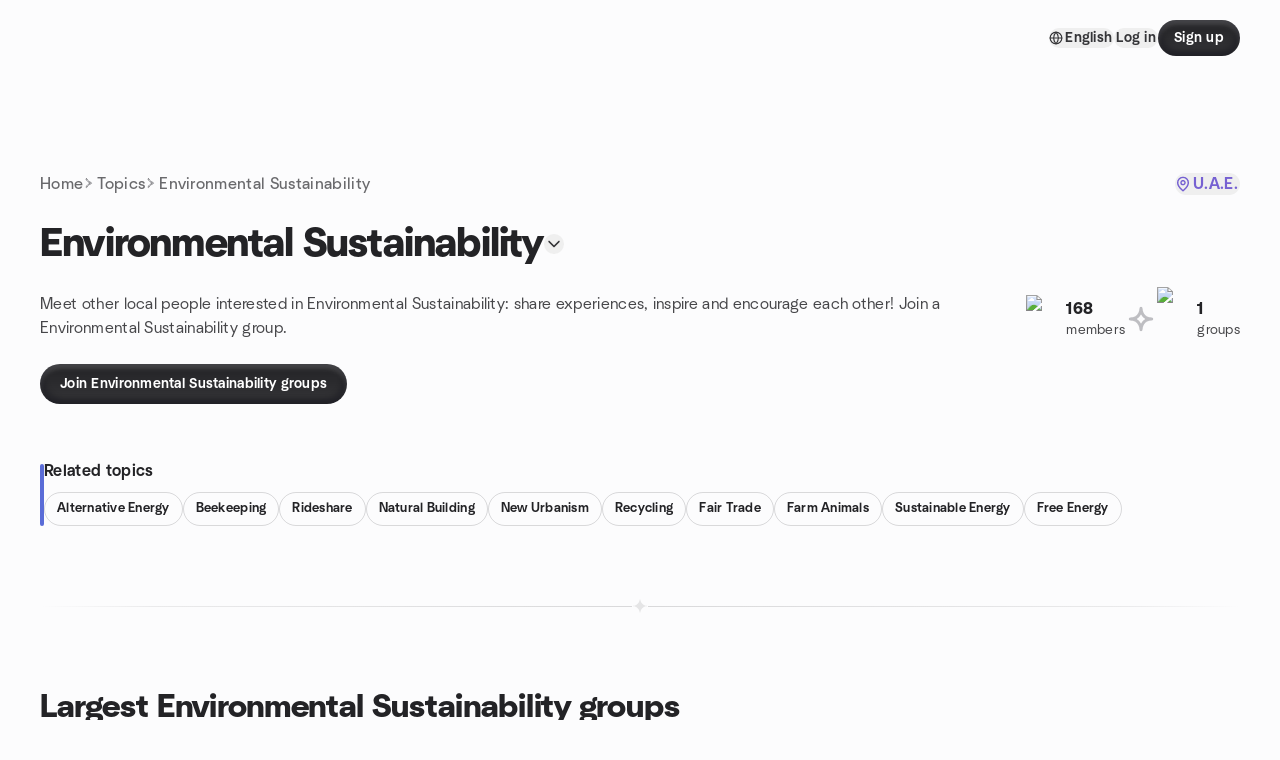

--- FILE ---
content_type: text/html; charset=utf-8
request_url: https://www.meetup.com/topics/environmental-sustainability/ae/
body_size: 69155
content:
<!DOCTYPE html><html lang="en-US"><head><meta charSet="utf-8"/><style data-fullcalendar="true"></style><meta name="viewport" content="width=device-width, initial-scale=1"/><meta http-equiv="Content-Type" content="text/html; charset=UTF-8"/><meta name="service" content="web-next"/><meta name="X-Location" content="east"/><meta name="X-Build-Version" content="8980e668d2170e6e8625f6c33d0960de77d5faa9"/><link rel="preload" as="script" href="https://apps.rokt.com/wsdk/integrations/launcher.js"/><link rel="icon" href="https://secure.meetupstatic.com/next/images/favicon.ico" type="image/x-icon" sizes="any"/><link rel="shortcut icon" href="https://secure.meetupstatic.com/next/images/favicon.ico"/><link rel="apple-touch-icon" sizes="120x120" href="https://secure.meetupstatic.com/next/images/general/m_redesign_120x120.png"/><link rel="apple-touch-icon" sizes="152x152" href="https://secure.meetupstatic.com/next/images/general/m_redesign_152x152.png"/><link rel="apple-touch-icon" sizes="167x167" href="https://secure.meetupstatic.com/next/images/general/m_redesign_167x167.png"/><link rel="shortcut icon" sizes="128x128" href="https://secure.meetupstatic.com/next/images/general/m_redesign_128x128.png"/><link rel="shortcut icon" sizes="196x196" href="https://secure.meetupstatic.com/next/images/general/m_redesign_196x196.png"/><link rel="preload" href="/_next/static/media/Graphik-Regular.7c14ed95.woff2" as="font" type="font/woff2" crossorigin="true"/><link rel="preload" href="/_next/static/media/Graphik-Bold.9ca67fd8.woff2" as="font" type="font/woff2" crossorigin="true"/><link rel="preload" href="/_next/static/media/Graphik-Semibold.0c4bd776.woff2" as="font" type="font/woff2" crossorigin="true"/><link rel="preload" href="/_next/static/media/Graphik-Medium.4251d5ac.woff2" as="font" type="font/woff2" crossorigin="true"/><link rel="preload" href="/_next/static/media/NeuSans-Regular.1ca3b39b.woff2" as="font" type="font/woff2" crossorigin="anonymous"/><link rel="preload" href="/_next/static/media/NeuSans-Medium.7b11edcf.woff2" as="font" type="font/woff2" crossorigin="anonymous"/><link rel="preload" href="/_next/static/media/NeuSans-Bold.5c45f750.woff2" as="font" type="font/woff2" crossorigin="anonymous"/><link rel="preload" href="/_next/static/media/NeuSans-Book.27256a60.woff2" as="font" type="font/woff2" crossorigin="anonymous"/><link rel="preload" href="/_next/static/media/Grandstander/Grandstander-SemiBold.ttf" as="font" type="font/truetype" crossorigin="anonymous"/><script type="text/javascript" src="//script.crazyegg.com/pages/scripts/0118/4627.js" async=""></script><link rel="preload" href="https://www.facebook.com/tr?id=792405807634160&amp;ev=PageView&amp;noscript=1" as="image" fetchpriority="high"/><script type="application/ld+json">{"@type":"Organization","@context":"https://schema.org","url":"https://www.meetup.com/topics/environmental-sustainability/ae/","name":"Meetup","logo":"https://secure.meetupstatic.com/next/images/general/m_redesign_630x630.png","sameAs":["https://www.facebook.com/meetup/","https://twitter.com/Meetup/","https://www.youtube.com/meetup","https://www.instagram.com/meetup/"]}</script><title>Environmental Sustainability groups | Meetup</title><meta name="description" content="Find Meetup events so you can do more of what matters to you. Or create your own group and meet people near you who share your interests."/><meta property="fb:app_id" content="2403839689"/><meta property="og:site_name" content="Meetup"/><meta property="og:type" content="article"/><meta property="og:title" content="Environmental Sustainability groups | Meetup"/><meta property="og:description" content="Find Meetup events so you can do more of what matters to you. Or create your own group and meet people near you who share your interests."/><meta property="og:url" content="https://www.meetup.com/topics/environmental-sustainability/ae/"/><meta property="og:image" content="https://secure.meetupstatic.com/next/images/shared/meetup-flyer.png"/><meta property="al:android:app_name" content="Meetup"/><meta property="al:android:package" content="com.meetup"/><meta property="al:ios:app_store_id" content="375990038"/><meta property="al:ios:app_name" content="Meetup"/><meta property="al:web:should_fallback" content="true"/><meta property="al:android:url" content="meetup://"/><meta property="al:ios:url" content="meetup://"/><meta property="al:web:url" content="https://www.meetup.com/"/><meta property="twitter:card" content="summary_large_image"/><meta property="twitter:site" content="@meetup"/><meta property="twitter:image" content="https://secure.meetupstatic.com/next/images/shared/meetup-flyer.png"/><meta property="twitter:description" content="Find Meetup events so you can do more of what matters to you. Or create your own group and meet people near you who share your interests."/><meta property="twitter:app:id:iphone" content="375990038"/><meta property="twitter:app:name:iphone" content="Meetup"/><meta property="twitter:app:id:ipad" content="375990038"/><meta property="twitter:app:name:ipad" content="Meetup"/><meta property="twitter:app:id:googleplay" content="com.meetup"/><meta property="twitter:app:name:googleplay" content="Meetup"/><link rel="canonical" href="https://www.meetup.com/topics/environmental-sustainability/ae/"/><link rel="preconnect" href="https://secure.meetupstatic.com"/><link rel="dns-prefetch" href="https://secure.meetupstatic.com"/><link rel="preconnect" href="https://secure-content.meetupstatic.com"/><link rel="dns-prefetch" href="https://secure-content.meetupstatic.com"/><link rel="preconnect" href="https://www.googletagmanager.com"/><link rel="dns-prefetch" href="https://www.googletagmanager.com"/><script type="application/ld+json">[{"@context":"https://schema.org","@type":"Event","name":"Kebdah Canyon | Sunset Hike | Beginners Plus 4/10","url":"https://www.meetup.com/aft-adventures/events/312680199/","description":"","startDate":"2026-01-18T10:30:00.000Z","endDate":"2026-01-18T15:30:00.000Z","eventStatus":"https://schema.org/EventScheduled","image":"/images/fallbacks/redesign/group-cover-1-square.webp","eventAttendanceMode":"https://schema.org/OfflineEventAttendanceMode","location":{"@type":"Place","address":{"@type":"PostalAddress","addressLocality":"","addressRegion":"","addressCountry":""}},"organizer":{"@type":"Organization","name":"","url":"https://www.meetup.com/aft-adventures/"},"performer":""},{"@context":"https://schema.org","@type":"Event","name":"Sunday Morning Walk & Coffee – Grounded Working Women","url":"https://www.meetup.com/downtown-women-connect-working-professionals/events/312830313/","description":"Start your weekend with a calm, grounding experience designed for working women in their late 20s to early 30s.\n\nWe’ll begin with a short walk around Downtown, giving everyone a chance to settle in naturally and ease into conversation. Afterward, we’ll grab coffee at a nearby café and continue small-group, judgment-free conversation.\n\nWhat to expect:\n• A calm, supportive environment\n• Walk-first, sit-later format for natural interaction\n• Low-explanation space — share as much or as little as you want\n• Focus on meaningful connections, not networking or oversharing\n\nWho this is for:\n• Working women balancing demanding careers and personal life\n• Women looking for real friendships in Downtown Dubai\n• Professionals aged late 20s to early 30s who value calm, honesty, and boundaries\n\nPlease join the WhatsApp group for better co-ordination:\n\nhttps://chat.whatsapp.com/LJwI8nNbhFi3JIACbLSYVM","startDate":"2026-01-18T07:00:00.000Z","endDate":"2026-01-18T09:00:00.000Z","eventStatus":"https://schema.org/EventScheduled","image":"/images/fallbacks/redesign/group-cover-1-square.webp","eventAttendanceMode":"https://schema.org/OfflineEventAttendanceMode","location":{"@type":"Place","name":"Burj Park","address":{"@type":"PostalAddress","addressLocality":"Dubai","addressRegion":"","addressCountry":"ae","streetAddress":"Downtown Dubai - Dubai - United Arab Emirates, Dubai"},"geo":{"@type":"GeoCoordinates","latitude":25.192274,"longitude":55.277256}},"organizer":{"@type":"Organization","name":"","url":"https://www.meetup.com/downtown-women-connect-working-professionals/"},"performer":""},{"@context":"https://schema.org","@type":"Event","name":"Entangled Life by Merlin Sheldrake","url":"https://www.meetup.com/book-cellar/events/311580398/","description":"","startDate":"2026-01-18T15:30:00.000Z","endDate":"2026-01-18T17:30:00.000Z","eventStatus":"https://schema.org/EventScheduled","image":"/images/fallbacks/redesign/group-cover-5-square.webp","eventAttendanceMode":"https://schema.org/OfflineEventAttendanceMode","location":{"@type":"Place","address":{"@type":"PostalAddress","addressLocality":"","addressRegion":"","addressCountry":""}},"organizer":{"@type":"Organization","name":"","url":"https://www.meetup.com/book-cellar/"},"performer":""},{"@context":"https://schema.org","@type":"Event","name":"Introduce your business - meetup","url":"https://www.meetup.com/newvision/events/312843637/","description":"**Introduce your business and Networking - Meetup**..\n\n* Introduce you and your business - 1 min\n\n* Networking with everyone - 30min\n\n* Be on Time and Bring your Business Card\n\nPlace is calm to interact.\n\n**Date**:- Every Sunday\\*\n**Time**:- 1pm to 2.30pm\n\n**Location**:-\nAL Barsha\n1st floor, 105\nHassanicor building,\nRoche Bobbis Showroom Downstair,\nNear to Mashreq Metro & Mall of Emirate\n\n**Google Location** \\- Map:https://goo\\.gl/maps/p574x1xF2Jkk5on89\n\n**Register**:- it by joining **whatsup group (Its Free)** **https://chat.whatsapp.com/ICW4LS2Bh2C2Zt5KK6gqUN**\n\n**Contact Whatsup**: +971 524982943","startDate":"2026-01-18T09:00:00.000Z","endDate":"2026-01-18T10:30:00.000Z","eventStatus":"https://schema.org/EventScheduled","image":"/images/fallbacks/redesign/group-cover-4-square.webp","eventAttendanceMode":"https://schema.org/OfflineEventAttendanceMode","location":{"@type":"Place","name":"Hassanicor Building","address":{"@type":"PostalAddress","addressLocality":"Dubai","addressRegion":"","addressCountry":"ae","streetAddress":"Al Barsha - Al Barsha 1, Dubai"},"geo":{"@type":"GeoCoordinates","latitude":25.115685,"longitude":55.192883}},"organizer":{"@type":"Organization","name":"","url":"https://www.meetup.com/newvision/"},"performer":""},{"@context":"https://schema.org","@type":"Event","name":"Star Wars Unlimited TCG Casual Play Meetup","url":"https://www.meetup.com/swu-tcg-uae-community/events/312844756/","description":"Join us for our Star Wars Unlimited TCG Community Meetup in Dubai! Whether you're a seasoned player or just starting out, everyone is welcome to come and enjoy casual, friendly gameplay.\n\nWe provide a fun and relaxed environment for all skill levels, from new players to seasoned veterans. Plus, every attendee who participates will receive a special event pack as a thank you for joining us.\n\nCome meet fellow Star Wars fans, learn new strategies, and have a great time connecting over the galaxy’s favorite TCG. May the Force be with you!\n\nP.S: The meetup is FREE.\n\nWhatsapp +971557798037 (Angelo) for any questions","startDate":"2026-01-18T11:00:00.000Z","endDate":"2026-01-18T18:00:00.000Z","eventStatus":"https://schema.org/EventScheduled","image":"/images/fallbacks/redesign/group-cover-1-square.webp","eventAttendanceMode":"https://schema.org/OfflineEventAttendanceMode","location":{"@type":"Place","name":"Back to Games - Times Square Center","address":{"@type":"PostalAddress","addressLocality":"Dubai","addressRegion":"","addressCountry":"ae","streetAddress":"Ground Floor, Times Square Center - Sheikh Zayed Rd - Al Quoz - Dubai, Dubai meetup1","postalCode":"meetup1"},"geo":{"@type":"GeoCoordinates","latitude":25.139524,"longitude":55.220062}},"organizer":{"@type":"Organization","name":"","url":"https://www.meetup.com/swu-tcg-uae-community/"},"performer":""},{"@context":"https://schema.org","@type":"Event","name":"Free Leads, BBQ, & Business People Picnic","url":"https://www.meetup.com/business-community-dubai/events/312428493/","description":"Business Socialise with us over coffee and bring your BBQ!\n[Join our thriving business community!](https://chat.whatsapp.com/EAYWgmpDGM296DoDvhn54I?mode=hqrt2)\n\nStep into the heart of Dubai’s thriving business scene with the Dubai Business Community Networking Event, a premier gathering designed to connect entrepreneurs, innovators, and professionals from across industries. Set against the backdrop of Dubai’s iconic skyline, this event celebrates collaboration, innovation, and growth.\n\nAttendees will enjoy an evening of meaningful conversations, strategic networking, and opportunities to build partnerships that drive success. The event blends modern business insights with Dubai’s dynamic energy, offering a platform for sharing ideas, discovering new ventures, and strengthening professional relationships.\n\nWhether you’re a startup founder, corporate leader, or creative professional, this event is your gateway to becoming part of a powerful community shaping the future of business in Dubai.","startDate":"2026-01-18T09:30:00.000Z","endDate":"2026-01-18T12:30:00.000Z","eventStatus":"https://schema.org/EventScheduled","image":"/images/fallbacks/redesign/group-cover-4-square.webp","eventAttendanceMode":"https://schema.org/OfflineEventAttendanceMode","location":{"@type":"Place","name":"ZAABEEL PARK","address":{"@type":"PostalAddress","addressLocality":"Dubai","addressRegion":"","addressCountry":"ae","streetAddress":"Gate Number 1 (ONE), Dubai"},"geo":{"@type":"GeoCoordinates","latitude":25.23778,"longitude":55.295685}},"organizer":{"@type":"Organization","name":"","url":"https://www.meetup.com/business-community-dubai/"},"performer":""},{"@context":"https://schema.org","@type":"Event","name":"BBQ & Free Job Referral Meetup","url":"https://www.meetup.com/dubai-professionals/events/312220903/","description":"Bring your Soft Copy CV, bring your BBQ food, and socialize, and be referred for free to a job opportunity. [Join our Whatsapp community](https://chat.whatsapp.com/F62iwIsq92aCPPoWiDUvnP?mode=hqrt2)\nThis week there are Sales Opportunities, Hospitality & F&B, and Engineering & Labour Opportunities.\n\nSubmit your CV:\n[https://docs.google.com/forms/d/e/1FAIpQLSc9EIuZKh8SRCgBmVI2mtNgLPqx-dqAbulnQ5a_DO65FZcaWA/viewform?usp=header](https://docs.google.com/forms/d/e/1FAIpQLSc9EIuZKh8SRCgBmVI2mtNgLPqx-dqAbulnQ5a_DO65FZcaWA/viewform?usp=header)","startDate":"2026-01-18T09:30:00.000Z","endDate":"2026-01-18T12:30:00.000Z","eventStatus":"https://schema.org/EventScheduled","image":"/images/fallbacks/redesign/group-cover-1-square.webp","eventAttendanceMode":"https://schema.org/OfflineEventAttendanceMode","location":{"@type":"Place","name":"ZAABEEL PARK","address":{"@type":"PostalAddress","addressLocality":"Dubai","addressRegion":"","addressCountry":"ae","streetAddress":"Gate Number 1 (ONE), Dubai"},"geo":{"@type":"GeoCoordinates","latitude":25.23778,"longitude":55.295685}},"organizer":{"@type":"Organization","name":"","url":"https://www.meetup.com/dubai-professionals/"},"performer":""},{"@context":"https://schema.org","@type":"Event","name":"Business Networking | Build Connections | Learn skills for Additional Income","url":"https://www.meetup.com/b2c-chain/events/312608510/","description":"🌟 Tea Talk & Track – A Unique Networking & Training Event\n\nJoin us this Sunday from 6:00 PM to 8:00 PM at:\n📍 B2C Institute, Dhaguard Business Center, Office No. 301, 3rd Floor, Adidas building, Bank Street, Bur Dubai – Near Burjuman Metro Station (Exit 3)\n\nEvent Flow:\n\n🕛 6:00 – 7:00 PM | Business Networking–Build valuable connections and explore new opportunities.\n\n🕛 7:00 – 8:00 PM | Learn Skill for generating Additional Income throgh the Forex Market–free introductory training workshop for beginners.\n\nThis weekly gathering blends networking, professional learning, and live forex market experience to help you grow personally and professionally.\n\n🌐 Visit us at: www.b2cinstitute.com\n📅 Sunday | 6:00 PM – 8:00 PM\n🤝 Connect. Learn. Grow.","startDate":"2026-01-18T14:00:00.000Z","endDate":"2026-01-18T16:00:00.000Z","eventStatus":"https://schema.org/EventScheduled","image":"/images/fallbacks/redesign/group-cover-1-square.webp","eventAttendanceMode":"https://schema.org/OfflineEventAttendanceMode","location":{"@type":"Place","name":"Dhanguard Business Center","address":{"@type":"PostalAddress","addressLocality":"Dubai","addressRegion":"","addressCountry":"AE","streetAddress":"Dhanguard Business Center, Office No 301, 3rd Floor, Adidas Showroom Building, Bank Street, Bur Dubai , Beside Burjuman, Dubai meetup1","postalCode":"meetup1"},"geo":{"@type":"GeoCoordinates","latitude":25.255432,"longitude":55.302525}},"organizer":{"@type":"Organization","name":"","url":"https://www.meetup.com/b2c-chain/"},"performer":""},{"@context":"https://schema.org","@type":"Event","name":"Practical Philosophy Meetup - Dubai 🇦🇪","url":"https://www.meetup.com/practical-philosophy-club-dubai/events/312737540/","description":"**🏛️ WHAT'S PRACTICAL PHILOSOPHY ABOUT?**\nPractical Philosophy is a weekly meet-up that brings critical thinkers together for an opportunity to dive deep on a topic, practice communicating, and building a community. All with no ‘official’ philosophy knowledge required! 😎\n\nPractical Philosophy is based on the idea that philosophy should be accessible to all, and not something reserved only for academics. Each week we choose a topic, and the goal is to use the conversation to develop our critical thinking and communication as we explore that topic.\nThe goal is to help develop our Critical Thinking, Communication, and Community 🙌\n\n**📓 HOW DOES IT WORK?**\nEach week, we pick one topic and discuss it. The topic for the week is shared, generally in the [Whatsapp group](https://chat.whatsapp.com/CdjwVxcf2EO6vcLWUhaIdk?mode=ems_copy_c), along with jump-off points to get the conversation going.\nWhen groups get bigger than 7-8 people, it’s important that we break into smaller groups. This way we are able to maintain a conversational flow as opposed to having our meetups feel like a discourse or lecture.\n\n**General Meeting Agenda**\nEach Practical Philosophy meet-up follows this general timeline:\n\n* 17:00-17:15 - People arrive and chat, get to know each other before the official start.\n* 17:15-17:25 - Meeting introduction, explanation of Practical Philosophy and the topic for the week, read the guidelines and the overview so attendees know what to expect in terms of timelines.\n* 17:25-18:45 - Break into small groups - introduce yourselves and general thoughts on the topic, open discussion afterwards. At this point the group can review the ‘jump-off’ questions as needed, but they are just there to help guide the conversation. It’s not obligatory to answer them.\n* 18:45-19:00 - Bring everyone back together to discuss conclusions of the topic - each group gives a short 1-minute summary. Organizer concludes the meeting and everyone takes a group photo.\n* 19:00 - The official meeting is over but it’s a great opportunity to get to know people in a non-structured environment, so we often stick around, chat, and get to know each other.\n\n**🧧PRICING?**\nPractical Philosophy Club is FREE to attend! We just ask that if we are meeting in a café, buy a beverage! Some chapters rent a space for us to meet, and they may ask for donations to help contribute to the cost of rent. Donations will always be 100% voluntary though!\n\n**💛 WHAT PEOPLE SAY ABOUT PRACTICAL PHILOSOPHY**\n**🗣** “I feel like Philosophy Club helps someone build their own belief system through a series of perspectives while not promoting what’s right and wrong” - Ekam\n🗣 “I got hooked from day 1 (the topic was authority) and felt it was the right place for me. I feel it is a place where people can go to learn and discuss new perspectives and increase critical thinking and community by interacting with people who might challenge your point of views but at the same time encourage you to have openness and mind flexibility.” - Daniel\n\n**🤓 FAQ**\n\n* **​What will we talk about? What's the topic?**\n\n​The topic for the week is shared every Sunday in the Whatsapp group. We try to add the topic to the comment section on this event page as well but if you don’t see it, the topic and the jump-off points will be in our [Whatsapp](https://chat.whatsapp.com/CdjwVxcf2EO6vcLWUhaIdk?mode=ems_copy_c).\n\n* **Do I need to study or read anything to attend?**\n\nNo preparation is necessary. This isn’t a study of other thinkers. We want to know what YOU think about the topic, not what an old philosopher thought. If you have a perspective from a religion or a school of thought to share, throw it on the table and we’ll discuss it, but it's not required.\n\n* **Is there a specific philosophy that Practical Philosophy is focused on?**\n\nThe goal of our meet-ups is to not have dogmatic discussions, and flex our critical thinking muscles. Because of this, we want to hear from every realm of thought, and don't study a particular school.\n\n* **Is it mostly men that attend?**\n\nSurprisingly, no! Although philosophy is seen as a Candelabra affair in a dark room with a bunch of guys, our Practical Philosophy meetups are generally 50/50 between genders, and we don’t meet in any dark rooms.\n\n* **Can I come alone?**\n\nOf course you can, we encourage it :)\n\n* **Can I be late?**\n\nPlease don't be! We do have a 15 minute grace period where we allow people to funnel in while we hang out, but after that if you arrive too late, it disrupts the flow of the conversation.\n\n* **Where do you meet?**\n\nThe location is posted in Meetup and our [Whatsapp](https://chat.whatsapp.com/CdjwVxcf2EO6vcLWUhaIdk?mode=ems_copy_c) group for this location. It is HIGHLY RECOMMENDED that you join the Whatsapp group! If you want to know what other cities have a Practical Philosophy Club, you can see our chapters on our [website](https://www.practicalphilosophy.club/).\n\n**PRACTICAL PHILOSOPHY CLUB - Making Philosophy Available To All ✨**\n\nPractical Philosophy hosts weekly, in-person meetups in over 20 countries, including Canada, Spain, Japan, Mexico and many more! 🗺️\n**\\*\\*\\***\n**Join our [Whatsapp group](https://chat.whatsapp.com/CdjwVxcf2EO6vcLWUhaIdk?mode=ems_copy_c) 👈**\n**Follow us on [Instagram](https://www.instagram.com/practicalphilosophyclub/) 👈**\n**Our [website](https://www.practicalphilosophy.club/) 👈**","startDate":"2026-01-18T13:00:00.000Z","endDate":"2026-01-18T15:00:00.000Z","eventStatus":"https://schema.org/EventScheduled","image":"/images/fallbacks/redesign/group-cover-5-square.webp","eventAttendanceMode":"https://schema.org/OfflineEventAttendanceMode","location":{"@type":"Place","name":"Creek Park","address":{"@type":"PostalAddress","addressLocality":"Dubai","addressRegion":"","addressCountry":"ae","streetAddress":"Umm Hurair 2, Dubai"},"geo":{"@type":"GeoCoordinates","latitude":25.235378,"longitude":55.32707}},"organizer":{"@type":"Organization","name":"","url":"https://www.meetup.com/practical-philosophy-club-dubai/"},"performer":""},{"@context":"https://schema.org","@type":"Event","name":"Sunset Horseback Riding (150 Only) ","url":"https://www.meetup.com/greenwayadventures/events/312825374/","description":"","startDate":"2026-01-18T13:00:00.000Z","endDate":"2026-01-18T14:00:00.000Z","eventStatus":"https://schema.org/EventScheduled","image":"/images/fallbacks/redesign/group-cover-5-square.webp","eventAttendanceMode":"https://schema.org/OfflineEventAttendanceMode","location":{"@type":"Place","address":{"@type":"PostalAddress","addressLocality":"","addressRegion":"","addressCountry":""}},"organizer":{"@type":"Organization","name":"","url":"https://www.meetup.com/greenwayadventures/"},"performer":""},{"@context":"https://schema.org","@type":"Event","name":"Sunset Hatha Yoga at Sunset Beach","url":"https://www.meetup.com/meetup-group-mkkjixhs/events/312622205/","description":"Sunset Hatha Yoga at Sunset Beach\n🧘🏽‍♀️🌊🏝☀️🧘🏼\n\nJoin us for a gentle, mindful yoga practice by the sea. We’ll move through breathwork (pranayama) and postures (asanas), perfect for all levels, as we connect with the natural rhythm of the waves and the setting sun.\n\nWhat to Bring:\n- A mat or towel\n- Water to stay hydrated\n\nEnergy Exchange- AED 40\n\nTime: 5:00-6:00PM\n\nLocation: Sunset beach (exact location to be shared on WhatsApp)\n\nPlease join this WhatsApp group for updates and live location https://chat.whatsapp.com/FIuHE1UIjvyDx2pqzsafdL\n\nSee you at the beach!","startDate":"2026-01-18T12:30:00.000Z","endDate":"2026-01-18T13:30:00.000Z","eventStatus":"https://schema.org/EventScheduled","image":"/images/fallbacks/redesign/group-cover-2-square.webp","eventAttendanceMode":"https://schema.org/OfflineEventAttendanceMode","location":{"@type":"Place","name":"Sunset Beach, Jumeirah 3","address":{"@type":"PostalAddress","addressLocality":"Dubai","addressRegion":"","addressCountry":"ae","streetAddress":"Al Nessnass Street (behind Sunset Mall), Dubai"},"geo":{"@type":"GeoCoordinates","latitude":25.185575,"longitude":55.22303}},"organizer":{"@type":"Organization","name":"","url":"https://www.meetup.com/meetup-group-mkkjixhs/"},"performer":""},{"@context":"https://schema.org","@type":"Event","name":"AFC Social Circle Slack-line & Calisthenic Etc New Skills Learning Camp ","url":"https://www.meetup.com/activefitnesscommunity/events/312847042/","description":"**Hey Legends!**\nThis Sunday at 5:30 PM, the **AFC Social Circle** ⭕️ is turning Al Tawar Park into our playground! 😄\nWe’re hosting a Slackline + Beginner Calisthenics session — and everyone’s welcome, even if your pull-up game is still imaginary 💪😅\nWhat’s on the menu?\n**🧘‍♂️ Slackline Basics**\n\\* How not to fall (too much 😜)\n\\* Finding your balance\n\\* Basic walk + fun challenges\n**🏋️‍♂️ Beginner-Friendly Calisthenics**\n\\* Push-up variations\n\\* Core control & hollow body holds\n\\* Headstands, handstands & ninja drills\n\\* Get strong, the fun way!\n⛰️ **Bonus: Mountaineering Tips & Tricks**\n\\* Handy insights for your next climb from those who’ve been there.\nWhy are we doing this?\nTo learn something new, challenge ourselves, and have a laugh or two doing it.\n**Leads:** Fahad, Nasar Husain & YOU!\nYes — if you’ve got a skill to showcase, let us know and we’ll add it in. We love fresh ideas and change-makers\n**Just show up — whether you’re walking on a line or lying on it dramatically.**\nBring water, snacks, energy… and maybe a couple of band-aids, just in case 😅\nLet’s grow, move, and vibe together.\n**Join AFC Social Circle** ⭕️\n[https://chat.whatsapp.com/J6s7rVyYaEYHFFV08h9HFD?mode=r_t](AFC Social Circle)","startDate":"2026-01-18T13:30:00.000Z","endDate":"2026-01-18T15:00:00.000Z","eventStatus":"https://schema.org/EventScheduled","image":"/images/fallbacks/redesign/group-cover-2-square.webp","eventAttendanceMode":"https://schema.org/OfflineEventAttendanceMode","location":{"@type":"Place","name":"Al Tawar Park -1","address":{"@type":"PostalAddress","addressLocality":"Dubai","addressRegion":"","addressCountry":"ae","streetAddress":"Al Tawar Park-1 Near Dafza Metro station, Dubai meetup1","postalCode":"meetup1"},"geo":{"@type":"GeoCoordinates","latitude":25.267376,"longitude":55.37415}},"organizer":{"@type":"Organization","name":"","url":"https://www.meetup.com/activefitnesscommunity/"},"performer":""},{"@context":"https://schema.org","@type":"Event","name":" Arabic Speaking Group Class - Dubai Mall","url":"https://www.meetup.com/3arabian/events/311630499/","description":"**Join 3arabian’s Arabic Speaking Group!**\n\nPractice day-to-day Arabic conversations with Arab teachers in a fun, group setting at **Dubai Mall Fountain Views**. Perfect for beginners and intermediate levels! Enjoy friendly chats and warm coffee ☕ while learning about the Arab culture and Arabic Language.\n\nEach session covers a **new topic** (like hobbies, travel, or daily life) to help you grow your confidence and vocabulary.\n\n🗓️ **Sunday\\, Nov 16 \\| 12:00 PM**\n⏱️ **1\\.5 hrs \\| 100 AED/session**\n**💳 Register and pay here: [3arabian](https://checkout.3arabian.com/b/8x2cN51wEcwm0dC7Fn4Nj0Q)**\n👥 **Limited to 12 participants** only for a more personalized experience.\n📍 **Dubai Mall Fountain Views (parking available)**\n\n💬 Message us on WhatsApp for details: [https://wa.me/971528822357](https://wa.me/971528822357 \"https://wa.me/971528822357\")\n**(+971 52 882 2357)**","startDate":"2026-01-18T07:30:00.000Z","endDate":"2026-01-18T09:30:00.000Z","eventStatus":"https://schema.org/EventScheduled","image":"/images/fallbacks/redesign/group-cover-5-square.webp","eventAttendanceMode":"https://schema.org/OfflineEventAttendanceMode","location":{"@type":"Place","name":"Cloud Spaces - Dubai Mall Fountain Views","address":{"@type":"PostalAddress","addressLocality":"Dubai","addressRegion":"","addressCountry":"in","streetAddress":"Cloud Spaces - Dubai Mall Fountain Views  Level M, Fountain views - Downtown, Dubai Mall - برج خليفة - دبي - United Arab Emirat, Dubai"},"geo":{"@type":"GeoCoordinates","latitude":25.194466,"longitude":55.281666}},"organizer":{"@type":"Organization","name":"","url":"https://www.meetup.com/3arabian/"},"performer":""},{"@context":"https://schema.org","@type":"Event","name":"BBQ, Grow Professional Arabic Language & Culture, Meet UAE Arabs, & Socialise","url":"https://www.meetup.com/professional-arabic-for-futuristic-work-settings/events/312420673/","description":"Bring your BBQ, meet Emirati Poets, socialize with the community, & grow professionally in Arabic and Emirati Culture! [Join our whatsapp community!](https://chat.whatsapp.com/LJsZpnl4d6t5CGfvSTrgct?mode=hqrt2)","startDate":"2026-01-18T09:30:00.000Z","endDate":"2026-01-18T12:30:00.000Z","eventStatus":"https://schema.org/EventScheduled","image":"/images/fallbacks/redesign/group-cover-2-square.webp","eventAttendanceMode":"https://schema.org/OfflineEventAttendanceMode","location":{"@type":"Place","name":"Zabeel Park","address":{"@type":"PostalAddress","addressLocality":"Dubai","addressRegion":"","addressCountry":"ae","streetAddress":"Dubai, Dubai meetup1","postalCode":"meetup1"},"geo":{"@type":"GeoCoordinates","latitude":25.237812,"longitude":55.29568}},"organizer":{"@type":"Organization","name":"","url":"https://www.meetup.com/professional-arabic-for-futuristic-work-settings/"},"performer":""},{"@context":"https://schema.org","@type":"Event","name":"For Adults: Beginner Macrame Plant Hangers","url":"https://www.meetup.com/licking-county-gardening-meetup/events/312558706/","description":"In-person beginner macrame workshop for adults; outcome: create a basic cord plant hanger and learn simple knots for future projects.","startDate":"2026-01-31T19:00:00.000Z","endDate":"2026-01-31T20:00:00.000Z","eventStatus":"https://schema.org/EventScheduled","image":"/images/fallbacks/redesign/group-cover-4-square.webp","eventAttendanceMode":"https://schema.org/OfflineEventAttendanceMode","location":{"@type":"Place","name":"Inniswood Metro Park","address":{"@type":"PostalAddress","addressLocality":"Westerville","addressRegion":"OH","addressCountry":"US","streetAddress":"940 S Hempstead Rd,, Westerville, OH 43081","postalCode":"43081"},"geo":{"@type":"GeoCoordinates","latitude":40.102493,"longitude":-82.9017}},"organizer":{"@type":"Organization","name":"","url":"https://www.meetup.com/licking-county-gardening-meetup/"},"performer":""},{"@context":"https://schema.org","@type":"Event","name":"Join Us for Brunch at Portia’s Cafe! 🌿","url":"https://www.meetup.com/columbusveganmeetup/events/312900590/","description":"**Join Us for Brunch at Portia’s Cafe!** 🌿\nCome meet fellow vegan friends and enjoy a delicious brunch with the Columbus Vegan Meetup! We’ll be gathering at **[The Cozy](https://www.google.com/viewer/place?mid=/g/12hqnx2x0&sa=X&ved=2ahUKEwj9lPzVmI6SAxXs48kDHS9NMbgQqdYPegYIAQgFEAI)** (located right next door to Portia’s Cafe) to sample a 100% vegan and gluten-free menu featuring savory wraps, breakfast favorites, hearty soups, and decadent desserts.\nThis is a wonderful opportunity to connect with a community that shares your values while supporting a local, family-owned staple in our city.\n\n* **When:** Saturday, January 24, 2026, at 11:00 AM\n* **Where:** [The Cozy](https://www.google.com/viewer/place?mid=/g/11h352ht38&sa=X&ved=2ahUKEwj9lPzVmI6SAxXs48kDHS9NMbgQqdYPegYIAQgHEAM) (next to Portia’s Cafe)\n* **Address:** 4428 Indianola Ave, Columbus, OH 43214\n\nWe can’t wait to see you there!","startDate":"2026-01-24T16:00:00.000Z","endDate":"2026-01-24T18:00:00.000Z","eventStatus":"https://schema.org/EventScheduled","image":"/images/fallbacks/redesign/group-cover-4-square.webp","eventAttendanceMode":"https://schema.org/OfflineEventAttendanceMode","location":{"@type":"Place","name":"The Cozy by Portia's","address":{"@type":"PostalAddress","addressLocality":"Columbus","addressRegion":"OH","addressCountry":"us","streetAddress":"4424 Indianola Ave, Columbus, OH 43214","postalCode":"43214"},"geo":{"@type":"GeoCoordinates","latitude":40.054943,"longitude":-83.00012}},"organizer":{"@type":"Organization","name":"","url":"https://www.meetup.com/columbusveganmeetup/"},"performer":""},{"@context":"https://schema.org","@type":"Event","name":"Lewis Center Networking Lunch","url":"https://www.meetup.com/powelllewiscenter/events/312683478/","description":"Networking lunch for local professionals seeking referrals; visitors welcome; outcome: secure referrals to new clients from group members.","startDate":"2026-01-22T17:00:00.000Z","endDate":"2026-01-22T18:00:00.000Z","eventStatus":"https://schema.org/EventScheduled","image":"/images/fallbacks/redesign/group-cover-2-square.webp","eventAttendanceMode":"https://schema.org/OfflineEventAttendanceMode","location":{"@type":"Place","name":"8939 S Old State Rd","address":{"@type":"PostalAddress","addressLocality":"Lewis Center","addressRegion":"OH","addressCountry":"us","streetAddress":"8939 S Old State Rd, Lewis Center, OH 43035","postalCode":"43035"},"geo":{"@type":"GeoCoordinates","latitude":40.15187,"longitude":-82.99588}},"organizer":{"@type":"Organization","name":"","url":"https://www.meetup.com/powelllewiscenter/"},"performer":""},{"@context":"https://schema.org","@type":"Event","name":"Join us to celebrate Monster Baby Donuts new brick and mortar vegan restaurant ","url":"https://www.meetup.com/columbusveganmeetup/events/312852204/","description":"In-person vegan meetup to celebrate a new brick-and-mortar vegan storefront; attendees connect with local vegans.","startDate":"2026-01-31T16:00:00.000Z","endDate":"2026-01-31T18:00:00.000Z","eventStatus":"https://schema.org/EventScheduled","image":"/images/fallbacks/redesign/group-cover-4-square.webp","eventAttendanceMode":"https://schema.org/OfflineEventAttendanceMode","location":{"@type":"Place","name":"Monster Baby Donuts","address":{"@type":"PostalAddress","addressLocality":"Columbus","addressRegion":"OH","addressCountry":"us","streetAddress":"700 Bryden Rd, Columbus, OH 43205","postalCode":"43205"},"geo":{"@type":"GeoCoordinates","latitude":39.960934,"longitude":-82.98114}},"organizer":{"@type":"Organization","name":"","url":"https://www.meetup.com/columbusveganmeetup/"},"performer":""},{"@context":"https://schema.org","@type":"Event","name":"Stair Climb - Fitness Event.  Dublin Location","url":"https://www.meetup.com/more-adventurous-fun-interesting-activities-m-a-f-i-a/events/312936710/","description":"","startDate":"2026-01-20T23:30:00.000Z","endDate":"2026-01-21T01:30:00.000Z","eventStatus":"https://schema.org/EventScheduled","image":"/images/fallbacks/redesign/group-cover-4-square.webp","eventAttendanceMode":"https://schema.org/OfflineEventAttendanceMode","location":{"@type":"Place","address":{"@type":"PostalAddress","addressLocality":"","addressRegion":"","addressCountry":""}},"organizer":{"@type":"Organization","name":"","url":"https://www.meetup.com/more-adventurous-fun-interesting-activities-m-a-f-i-a/"},"performer":""},{"@context":"https://schema.org","@type":"Event","name":"Columbus Animal Advocates January Social!","url":"https://www.meetup.com/columbusveganmeetup/events/312881130/","description":"Join us Saturday, 1/31 from 6:00 pm to 9:00 pm for an evening at The Cozy at Portia’s Café.\nCome learn about this local, grassroots animal rights organization and our current campaigns. Whether you want to do more for animals or simply meet other activists and vegans, this is the place for you.\nBring your friends — all animal lovers are welcome. Enjoy games, socializing, and meaningful connections with fellow vegans and animal advocates.\nLight snacks and drinks will be provided. Feel free to purchase food from Portia’s if you’d like — it’s completely optional.\nLocation: Portia’s Café 3083 Indianola Ave, Columbus, OH 43202 The Cozy is located right next door.","startDate":"2026-01-31T23:00:00.000Z","endDate":"2026-02-01T02:00:00.000Z","eventStatus":"https://schema.org/EventScheduled","image":"/images/fallbacks/redesign/group-cover-4-square.webp","eventAttendanceMode":"https://schema.org/OfflineEventAttendanceMode","location":{"@type":"Place","name":"The Cozy by Portia's","address":{"@type":"PostalAddress","addressLocality":"Columbus","addressRegion":"OH","addressCountry":"us","streetAddress":"4424 Indianola Ave, Columbus, OH 43214","postalCode":"43214"},"geo":{"@type":"GeoCoordinates","latitude":40.054943,"longitude":-83.00012}},"organizer":{"@type":"Organization","name":"","url":"https://www.meetup.com/columbusveganmeetup/"},"performer":""},{"@context":"https://schema.org","@type":"Event","name":"DevOps Columbus January: Learn Infrastructure-as-Code Through Minecraft","url":"https://www.meetup.com/devops-columbus/events/312840141/","description":"IaC with Terraform via Minecraft: learn to provision Azure infrastructure and apply IaC patterns; for developers, platform engineers, and Terraform users.","startDate":"2026-01-28T23:00:00.000Z","endDate":"2026-01-29T01:00:00.000Z","eventStatus":"https://schema.org/EventScheduled","image":"/images/fallbacks/redesign/group-cover-4-square.webp","eventAttendanceMode":"https://schema.org/OfflineEventAttendanceMode","location":{"@type":"Place","name":"Veeam Software","address":{"@type":"PostalAddress","addressLocality":"Columbus","addressRegion":"OH","addressCountry":"us","streetAddress":"8800 Lyra Drive, Suite 450, Columbus, OH 43240","postalCode":"43240"},"geo":{"@type":"GeoCoordinates","latitude":40.144432,"longitude":-82.97288}},"organizer":{"@type":"Organization","name":"","url":"https://www.meetup.com/devops-columbus/"},"performer":""}]</script><meta name="next-head-count" content="62"/><meta name="next_csrf" content="018379b1-36d8-4d9e-aca4-eb75e0a77116"/><link rel="preconnect" href="https://fonts.googleapis.com"/><link rel="preconnect" href="https://fonts.gstatic.com" crossorigin="anonymous"/><link rel="stylesheet" data-href="https://fonts.googleapis.com/css2?family=Gloria+Hallelujah&amp;display=swap"/><script src="https://accounts.google.com/gsi/client" async="" defer=""></script><link data-next-font="" rel="preconnect" href="/" crossorigin="anonymous"/><link rel="preload" href="/_next/static/css/3c5cfe467648b41a.css" as="style"/><link rel="stylesheet" href="/_next/static/css/3c5cfe467648b41a.css" data-n-g=""/><link rel="preload" href="/_next/static/css/aa6c4640b6f2d0a7.css" as="style"/><link rel="stylesheet" href="/_next/static/css/aa6c4640b6f2d0a7.css" data-n-p=""/><noscript data-n-css=""></noscript><script defer="" nomodule="" src="/_next/static/chunks/polyfills-c67a75d1b6f99dc8.js"></script><script src="/_next/static/chunks/webpack-1a8d1aeda57b8cae.js" defer=""></script><script src="/_next/static/chunks/framework-431a1bc2254e8974.js" defer=""></script><script src="/_next/static/chunks/main-af3146485c9784d4.js" defer=""></script><script src="/_next/static/chunks/pages/_app-28438ceef34b731a.js" defer=""></script><script src="/_next/static/chunks/75326-6ff682543f5fe5ef.js" defer=""></script><script src="/_next/static/chunks/1127-d36a102d5028379e.js" defer=""></script><script src="/_next/static/chunks/33102-8fea72dca27d0ad2.js" defer=""></script><script src="/_next/static/chunks/26146-df7798217632531c.js" defer=""></script><script src="/_next/static/chunks/56332-ead8ae9234c04ad2.js" defer=""></script><script src="/_next/static/chunks/83011-f42b33898295e42e.js" defer=""></script><script src="/_next/static/chunks/74098-48070717e37e60bb.js" defer=""></script><script src="/_next/static/chunks/pages/topics/%5Burlkey%5D/%5Bcountry%5D-b80cfda047a7afa4.js" defer=""></script><script src="/_next/static/8980e668d2170e6e8625f6c33d0960de77d5faa9/_buildManifest.js" defer=""></script><script src="/_next/static/8980e668d2170e6e8625f6c33d0960de77d5faa9/_ssgManifest.js" defer=""></script><link rel="stylesheet" href="https://fonts.googleapis.com/css2?family=Gloria+Hallelujah&display=swap"/></head><body class="font-body antialiased"><script>0</script><div id="__next"><noscript><img alt="" fetchpriority="high" width="1" height="1" decoding="async" data-nimg="1" style="color:transparent;display:none" src="https://www.facebook.com/tr?id=792405807634160&amp;ev=PageView&amp;noscript=1"/></noscript><noscript id="google-tag-manager"><iframe title="gtm" src="https://www.googletagmanager.com/ns.html?id=GTM-T2LNGD" height="0" width="0" style="display:none;visibility:hidden"></iframe></noscript> <!-- --> <div role="status" aria-live="polite" class="sr-only"></div><section aria-label="Notifications alt+T" tabindex="-1" aria-live="polite" aria-relevant="additions text" aria-atomic="false"></section><div class=""><a class="text-viridian focus:p-2 bg-white c1r8us06" href="#main">Skip to content</a><div id="a11y-announcement"></div><div class="flex min-h-screen flex-col" id="page"><header id="app-header" class="top-0 z-50 sticky mb-ds2-40 mb-ds2-0" style="background-color:var(--background-color)" data-event-label="Header"><div class="peer relative z-50 flex items-center justify-between rounded-b-ds2-24 rounded-t-none px-ds2-40 pb-ds2-16 pt-ds2-20 has-[input:focus]:bg-ds2-surface-fill-primary-enabled"><div class="group flex w-full items-center gap-ds2-32 self-stretch"><div class="flex flex-1 items-center gap-ds2-48"><div class="relative shrink-0"><div class="peer transition-opacity duration-300 hover:opacity-0"><a class="hover:no-underline" href="https://www.meetup.com/"><div style="color:#FF4A79;width:125px;height:34px"></div></a></div><div class="pointer-events-none absolute inset-0 z-0 flex items-center justify-center opacity-0 transition-opacity duration-300 peer-hover:opacity-100"><button class="inline-flex items-center justify-center rounded-ds2-max max-w-full relative select-none data-[disabled=false]:active:scale-98 transition-all duration-150 before:absolute before:rounded-ds2-max before:z-0 before:opacity-0 data-[disabled=false]:hover:before:opacity-100 before:transition-opacity before:duration-150 data-[disabled=true]:cursor-not-allowed data-[disabled=true]:pointer-events-none hover:no-underline text-ds2-text_button-content-fill-secondary-enabled hover:text-ds2-text_button-content-fill-secondary-hover before:bg-ds2-text_button-base-fill-shared-hover data-[disabled=true]:text-ds2-text_button-content-fill-secondary-disabled gap-ds2-6 ds2-m16 before:-inset-x-ds2-12 before:-inset-y-ds2-6 pointer-events-none" type="button" data-disabled="false"><span class="relative z-10 flex min-w-0 max-w-full items-center justify-center" style="gap:inherit"><span class="relative z-10 flex min-w-0 max-w-full items-center justify-center truncate" style="gap:inherit"><svg xmlns="http://www.w3.org/2000/svg" width="16" height="16" viewBox="0 0 24 24" fill="none" stroke="currentColor" stroke-width="2.146625258399798" stroke-linecap="round" stroke-linejoin="round" class="lucide lucide-house flex-shrink-0" aria-hidden="true"><path d="M15 21v-8a1 1 0 0 0-1-1h-4a1 1 0 0 0-1 1v8"></path><path d="M3 10a2 2 0 0 1 .709-1.528l7-5.999a2 2 0 0 1 2.582 0l7 5.999A2 2 0 0 1 21 10v9a2 2 0 0 1-2 2H5a2 2 0 0 1-2-2z"></path></svg><span class="min-w-0 max-w-full truncate px-ds2-2">Homepage</span></span></span></button></div></div></div><div class="flex items-center gap-ds2-40"><div class="flex items-center gap-ds2-20"><div data-event-category="Top Nav - Language" class="flex items-center"><button class="inline-flex items-center justify-center rounded-ds2-max max-w-full relative select-none data-[disabled=false]:active:scale-98 transition-all duration-150 before:absolute before:rounded-ds2-max before:z-0 before:opacity-0 data-[disabled=false]:hover:before:opacity-100 before:transition-opacity before:duration-150 data-[disabled=true]:cursor-not-allowed data-[disabled=true]:pointer-events-none hover:no-underline text-ds2-text_button-content-fill-primary-enabled hover:text-ds2-text_button-content-fill-primary-hover before:bg-ds2-text_button-base-fill-shared-hover data-[disabled=true]:text-ds2-text_button-content-fill-primary-disabled gap-ds2-4 ds2-m14 before:-inset-x-ds2-10 before:-inset-y-ds2-4" data-testid="language-selector" data-event-label="Language selection" type="button" data-disabled="false"><span class="relative z-10 flex min-w-0 max-w-full items-center justify-center" style="gap:inherit"><span class="relative z-10 flex min-w-0 max-w-full items-center justify-center truncate" style="gap:inherit"><svg xmlns="http://www.w3.org/2000/svg" width="14" height="14" viewBox="0 0 24 24" fill="none" stroke="currentColor" stroke-width="2.007984063681781" stroke-linecap="round" stroke-linejoin="round" class="lucide lucide-globe flex-shrink-0" aria-hidden="true"><circle cx="12" cy="12" r="10"></circle><path d="M12 2a14.5 14.5 0 0 0 0 20 14.5 14.5 0 0 0 0-20"></path><path d="M2 12h20"></path></svg><span class="min-w-0 max-w-full truncate px-ds2-2">English</span></span></span></button></div><div class="flex items-center gap-ds2-20"><button class="inline-flex items-center justify-center rounded-ds2-max max-w-full relative select-none data-[disabled=false]:active:scale-98 transition-all duration-150 before:absolute before:rounded-ds2-max before:z-0 before:opacity-0 data-[disabled=false]:hover:before:opacity-100 before:transition-opacity before:duration-150 data-[disabled=true]:cursor-not-allowed data-[disabled=true]:pointer-events-none hover:no-underline text-ds2-text_button-content-fill-primary-enabled hover:text-ds2-text_button-content-fill-primary-hover before:bg-ds2-text_button-base-fill-shared-hover data-[disabled=true]:text-ds2-text_button-content-fill-primary-disabled gap-ds2-4 ds2-m14 before:-inset-x-ds2-10 before:-inset-y-ds2-4" data-testid="login-link" data-event-label="Log in" data-element-name="header-loginLink" type="button" data-disabled="false"><span class="relative z-10 flex min-w-0 max-w-full items-center justify-center" style="gap:inherit"><span class="relative z-10 flex min-w-0 max-w-full items-center justify-center truncate" style="gap:inherit"><span class="min-w-0 max-w-full truncate px-ds2-2">Log in</span></span></span></button><button class="inline-flex items-center justify-center rounded-ds2-max max-w-full min-w-0 select-none data-[disabled=false]:active:scale-98 data-[disabled=true]:cursor-not-allowed data-[disabled=true]:pointer-events-none hover:no-underline relative text-ds2-button-content-fill-primary-enabled data-[disabled=false]:bg-ds2-button-base-fill-primary-enabled shadow-ds2-shadow-button-base-primary-enabled hover:shadow-ds2-shadow-button-base-primary-hover active:shadow-ds2-shadow-button-base-primary-pressed data-[disabled=true]:text-ds2-button-content-fill-primary-disabled data-[disabled=true]:bg-ds2-button-base-fill-primary-disabled data-[disabled=true]:shadow-ds2-shadow-button-base-primary-disabled transition-all duration-150 before:absolute before:inset-0 before:z-0 before:bg-ds2-button-base-fill-primary-hover before:shadow-ds2-shadow-button-base-primary-hover before:rounded-ds2-max before:opacity-0 before:transition-opacity before:duration-150 data-[disabled=false]:hover:before:opacity-100 after:absolute after:inset-0 after:z-0 after:bg-ds2-button-base-fill-primary-pressed after:shadow-ds2-shadow-button-base-primary-pressed after:rounded-ds2-max after:opacity-0 after:transition-opacity after:duration-150 data-[disabled=false]:active:after:opacity-100 gap-ds2-8 ds2-m14 px-ds2-16 py-ds2-8" data-testid="register-link" data-event-label="Sign up" data-element-name="header-registerLink" type="button" data-disabled="false"><span class="relative z-10 flex min-w-0 max-w-full items-center justify-center overflow-hidden" style="gap:inherit"><span class="flex min-w-0 max-w-full items-center justify-center overflow-hidden" style="gap:inherit"><span class="flex min-w-0 max-w-full flex-col items-center justify-center overflow-hidden"><span class="block min-w-0 max-w-full truncate">Sign up</span></span></span></span></button></div></div></div></div></div><div class="pointer-events-none fixed inset-0 z-40 bg-ds2-overlay-fill-quaternary-enabled opacity-0 transition-opacity duration-200 peer-has-[input:focus]:pointer-events-auto peer-has-[input:focus]:opacity-100"></div></header><div class="flex flex-grow flex-col"><main id="main"><div class="px-ds2-20 pb-ds2-24 pt-ds2-16 md:pt-ds2-12 lg:pt-ds2-60"><div class="mx-auto flex w-full items-center justify-between ds2-container-lg"><nav class="flex w-full" aria-label="Topics Nav Menu"><ol class="flex flex-wrap items-center gap-ds2-4"><li class="flex items-center gap-ds2-4"><a class="ds2-k16 whitespace-nowrap text-ds2-text-fill-tertiary-enabled transition-colors hover:text-ds2-text-fill-primary-enabled" href="https://www.meetup.com/home/">Home</a><svg xmlns="http://www.w3.org/2000/svg" width="14" height="14" viewBox="0 0 24 24" fill="none" stroke="currentColor" stroke-width="1.505988047761336" stroke-linecap="round" stroke-linejoin="round" class="lucide text-ds2-icon-fill-tertiary-enabled" aria-hidden="true"><path d="M5.69515 2.90246C6.07363 2.73433 6.51716 2.90492 6.68539 3.28332C8.09934 6.46618 10.262 7.53226 14.367 9.83313C14.6039 9.96605 14.7502 10.2168 14.7498 10.4884C14.7494 10.7602 14.6017 11.0106 14.3641 11.1427C10.2849 13.4103 8.1455 14.4348 6.68441 17.6935C6.51491 18.0713 6.0711 18.2398 5.6932 18.0704C5.31524 17.901 5.1458 17.4572 5.31527 17.0792C6.84288 13.6724 9.13215 12.32 12.4549 10.4835C9.10909 8.61655 6.79981 7.23663 5.31429 3.8927C5.14617 3.51425 5.31681 3.07072 5.69515 2.90246Z"></path></svg></li><li class="flex items-center gap-ds2-4"><a class="ds2-k16 whitespace-nowrap text-ds2-text-fill-tertiary-enabled transition-colors hover:text-ds2-text-fill-primary-enabled" href="https://www.meetup.com/topics/">Topics</a><svg xmlns="http://www.w3.org/2000/svg" width="14" height="14" viewBox="0 0 24 24" fill="none" stroke="currentColor" stroke-width="1.505988047761336" stroke-linecap="round" stroke-linejoin="round" class="lucide text-ds2-icon-fill-tertiary-enabled" aria-hidden="true"><path d="M5.69515 2.90246C6.07363 2.73433 6.51716 2.90492 6.68539 3.28332C8.09934 6.46618 10.262 7.53226 14.367 9.83313C14.6039 9.96605 14.7502 10.2168 14.7498 10.4884C14.7494 10.7602 14.6017 11.0106 14.3641 11.1427C10.2849 13.4103 8.1455 14.4348 6.68441 17.6935C6.51491 18.0713 6.0711 18.2398 5.6932 18.0704C5.31524 17.901 5.1458 17.4572 5.31527 17.0792C6.84288 13.6724 9.13215 12.32 12.4549 10.4835C9.10909 8.61655 6.79981 7.23663 5.31429 3.8927C5.14617 3.51425 5.31681 3.07072 5.69515 2.90246Z"></path></svg></li><li class="flex items-center gap-ds2-4"><span class="ds2-k16 whitespace-nowrap text-ds2-text-fill-tertiary-enabled">Environmental Sustainability</span></li></ol></nav><button class="inline-flex items-center justify-center rounded-ds2-max max-w-full relative select-none data-[disabled=false]:active:scale-98 transition-all duration-150 before:absolute before:rounded-ds2-max before:z-0 before:opacity-0 data-[disabled=false]:hover:before:opacity-100 before:transition-opacity before:duration-150 data-[disabled=true]:cursor-not-allowed data-[disabled=true]:pointer-events-none hover:no-underline text-ds2-text_button-content-fill-brand_primary-enabled hover:text-ds2-text_button-content-fill-brand_primary-hover before:bg-ds2-text_button-base-fill-shared-hover data-[disabled=true]:text-ds2-text_button-content-fill-brand_primary-disabled gap-ds2-6 ds2-m16 before:-inset-x-ds2-12 before:-inset-y-ds2-6" aria-haspopup="dialog" aria-expanded="false" aria-controls="radix-:R2d3sl9lbm:" data-state="closed" data-slot="bottom-sheet-trigger" type="button" data-disabled="false"><span class="relative z-10 flex min-w-0 max-w-full items-center justify-center" style="gap:inherit"><span class="relative z-10 flex min-w-0 max-w-full items-center justify-center truncate" style="gap:inherit"><svg xmlns="http://www.w3.org/2000/svg" width="16" height="16" viewBox="0 0 24 24" fill="none" stroke="currentColor" stroke-width="2.146625258399798" stroke-linecap="round" stroke-linejoin="round" class="lucide lucide-map-pin flex-shrink-0" aria-hidden="true"><path d="M20 10c0 4.993-5.539 10.193-7.399 11.799a1 1 0 0 1-1.202 0C9.539 20.193 4 14.993 4 10a8 8 0 0 1 16 0"></path><circle cx="12" cy="10" r="3"></circle></svg><span class="min-w-0 max-w-full truncate px-ds2-2">U.A.E.</span></span></span></button></div></div><div class="px-ds2-20"><div class="mx-auto ds2-container-lg"><div><div class="flex flex-col gap-ds2-24 md:flex-row md:items-end md:gap-ds2-32"><div class="flex-1"><div class="mb-ds2-10 flex items-center gap-ds2-12 md:mb-ds2-12 lg:mb-ds2-24"><h1 class="ds2-b28 text-ds2-text-fill-primary-enabled lg:ds2-b40">Environmental Sustainability</h1><button class="relative inline-flex items-center justify-center rounded-full transition-all select-none after:absolute after:-inset-ds2-6 after:rounded-full after:transition-all disabled:after:bg-transparent disabled:active:scale-100 active:scale-92 hover:after:bg-ds2-icon_button-base-fill-primary-hover" type="button" data-disabled="false"><svg xmlns="http://www.w3.org/2000/svg" width="20" height="20" viewBox="0 0 24 24" fill="none" stroke="currentColor" stroke-width="1.8" stroke-linecap="round" stroke-linejoin="round" class="lucide lucide-chevron-down text-ds2-icon_button-icon-fill-primary-enabled hover:text-ds2-icon_button-icon-fill-primary-hover" aria-hidden="true"><path d="m6 9 6 6 6-6"></path></svg></button></div><div class="ds2-r16 text-ds2-text-fill-secondary-enabled">Meet other local people interested in Environmental Sustainability: share experiences, inspire and encourage each other! Join a Environmental Sustainability group.</div></div><div class="flex items-center gap-ds2-20"><div class="flex items-center gap-ds2-10"><div class="flex size-ds2-40 items-center justify-center"><img alt="pin icon" loading="lazy" width="40" height="40" decoding="async" data-nimg="1" class="text-ds2-icon-fill-quaternary-enabled" style="color:transparent" srcSet="https://secure.meetupstatic.com/next/images/complex-icons/branded/pin.webp?w=48 1x, https://secure.meetupstatic.com/next/images/complex-icons/branded/pin.webp?w=96 2x" src="https://secure.meetupstatic.com/next/images/complex-icons/branded/pin.webp?w=96"/></div><div><div class="ds2-b16 text-ds2-text-fill-primary-enabled">168</div><div class="ds2-r14 text-ds2-text-fill-secondary-enabled">members</div></div></div><div class="flex items-center justify-center"><svg xmlns="http://www.w3.org/2000/svg" width="32" height="32" viewBox="0 0 24 24" fill="none" stroke="currentColor" stroke-width="2.2768399153212333" stroke-linecap="round" stroke-linejoin="round" class="lucide text-ds2-icon-fill-quaternary-enabled" aria-hidden="true"><path d="M12 4C12 4 12 12 4 12C12 12 12 20 12 20C12 20 12 12 20 12C12 12 12 4 12 4Z"></path></svg></div><div class="flex items-center gap-ds2-10"><div class="flex size-ds2-40 items-center justify-center"><img alt="people1 icon" loading="lazy" width="40" height="40" decoding="async" data-nimg="1" class="text-ds2-icon-fill-quaternary-enabled" style="color:transparent" srcSet="https://secure.meetupstatic.com/next/images/complex-icons/branded/people-1.webp?w=48 1x, https://secure.meetupstatic.com/next/images/complex-icons/branded/people-1.webp?w=96 2x" src="https://secure.meetupstatic.com/next/images/complex-icons/branded/people-1.webp?w=96"/></div><div><div class="ds2-b16 text-ds2-text-fill-primary-enabled">1</div><div class="ds2-r14 text-ds2-text-fill-secondary-enabled">groups</div></div></div></div></div></div><div class="pt-ds2-24"><a href="https://www.meetup.com/find/?source=GROUPS&amp;keywords=Environmental+Sustainability"><button class="inline-flex items-center justify-center rounded-ds2-max max-w-full min-w-0 select-none data-[disabled=false]:active:scale-98 data-[disabled=true]:cursor-not-allowed data-[disabled=true]:pointer-events-none hover:no-underline relative text-ds2-button-content-fill-primary-enabled data-[disabled=false]:bg-ds2-button-base-fill-primary-enabled shadow-ds2-shadow-button-base-primary-enabled hover:shadow-ds2-shadow-button-base-primary-hover active:shadow-ds2-shadow-button-base-primary-pressed data-[disabled=true]:text-ds2-button-content-fill-primary-disabled data-[disabled=true]:bg-ds2-button-base-fill-primary-disabled data-[disabled=true]:shadow-ds2-shadow-button-base-primary-disabled transition-all duration-150 before:absolute before:inset-0 before:z-0 before:bg-ds2-button-base-fill-primary-hover before:shadow-ds2-shadow-button-base-primary-hover before:rounded-ds2-max before:opacity-0 before:transition-opacity before:duration-150 data-[disabled=false]:hover:before:opacity-100 after:absolute after:inset-0 after:z-0 after:bg-ds2-button-base-fill-primary-pressed after:shadow-ds2-shadow-button-base-primary-pressed after:rounded-ds2-max after:opacity-0 after:transition-opacity after:duration-150 data-[disabled=false]:active:after:opacity-100 gap-ds2-8 ds2-m14 px-ds2-20 py-ds2-10 w-full md:w-fit" type="button" data-disabled="false"><span class="relative z-10 flex min-w-0 max-w-full items-center justify-center overflow-hidden" style="gap:inherit"><span class="flex min-w-0 max-w-full items-center justify-center overflow-hidden" style="gap:inherit"><span class="flex min-w-0 max-w-full flex-col items-center justify-center overflow-hidden"><span class="block min-w-0 max-w-full truncate">Join Environmental Sustainability groups</span></span></span></span></button></a></div><div class="flex gap-ds2-20 pb-ds2-40 pt-ds2-44 lg:pb-ds2-72 lg:pt-ds2-56"><div class="flex items-stretch"><div class="flex items-center pt-ds2-4"><div class="h-full w-ds2-4 rounded-ds2-max bg-ds2-badge-icon-fill-secondary-enabled"></div></div></div><div class="flex-1"><div class="ds2-m16 mb-ds2-10 text-ds2-text-fill-primary-enabled">Related topics</div><div class="flex flex-wrap gap-ds2-8"><a href="https://www.meetup.com/topics/alternativeenergy/ae/" class="no-underline"><div class="inline-flex items-center justify-center whitespace-nowrap rounded-ds2-max text-ds2-badge-text-fill-neutral-enabled border border-ds2-badge-base-stroke-neutral-enabled px-ds2-10 py-ds2-6 gap-ds2-4 ds2-m13 select-none overflow-hidden transition-all duration-100 hover:bg-ds2-badge-base-fill-neutral_filled-hover active:scale-98"><span class="truncate px-ds2-2">Alternative Energy</span></div></a><a href="https://www.meetup.com/topics/beekeeping/ae/" class="no-underline"><div class="inline-flex items-center justify-center whitespace-nowrap rounded-ds2-max text-ds2-badge-text-fill-neutral-enabled border border-ds2-badge-base-stroke-neutral-enabled px-ds2-10 py-ds2-6 gap-ds2-4 ds2-m13 select-none overflow-hidden transition-all duration-100 hover:bg-ds2-badge-base-fill-neutral_filled-hover active:scale-98"><span class="truncate px-ds2-2">Beekeeping</span></div></a><a href="https://www.meetup.com/topics/rideshare/ae/" class="no-underline"><div class="inline-flex items-center justify-center whitespace-nowrap rounded-ds2-max text-ds2-badge-text-fill-neutral-enabled border border-ds2-badge-base-stroke-neutral-enabled px-ds2-10 py-ds2-6 gap-ds2-4 ds2-m13 select-none overflow-hidden transition-all duration-100 hover:bg-ds2-badge-base-fill-neutral_filled-hover active:scale-98"><span class="truncate px-ds2-2">Rideshare</span></div></a><a href="https://www.meetup.com/topics/naturalbuilding/ae/" class="no-underline"><div class="inline-flex items-center justify-center whitespace-nowrap rounded-ds2-max text-ds2-badge-text-fill-neutral-enabled border border-ds2-badge-base-stroke-neutral-enabled px-ds2-10 py-ds2-6 gap-ds2-4 ds2-m13 select-none overflow-hidden transition-all duration-100 hover:bg-ds2-badge-base-fill-neutral_filled-hover active:scale-98"><span class="truncate px-ds2-2">Natural Building</span></div></a><a href="https://www.meetup.com/topics/newurbanism/ae/" class="no-underline"><div class="inline-flex items-center justify-center whitespace-nowrap rounded-ds2-max text-ds2-badge-text-fill-neutral-enabled border border-ds2-badge-base-stroke-neutral-enabled px-ds2-10 py-ds2-6 gap-ds2-4 ds2-m13 select-none overflow-hidden transition-all duration-100 hover:bg-ds2-badge-base-fill-neutral_filled-hover active:scale-98"><span class="truncate px-ds2-2">New Urbanism</span></div></a><a href="https://www.meetup.com/topics/recycling/ae/" class="no-underline"><div class="inline-flex items-center justify-center whitespace-nowrap rounded-ds2-max text-ds2-badge-text-fill-neutral-enabled border border-ds2-badge-base-stroke-neutral-enabled px-ds2-10 py-ds2-6 gap-ds2-4 ds2-m13 select-none overflow-hidden transition-all duration-100 hover:bg-ds2-badge-base-fill-neutral_filled-hover active:scale-98"><span class="truncate px-ds2-2">Recycling</span></div></a><a href="https://www.meetup.com/topics/fairtrade/ae/" class="no-underline"><div class="inline-flex items-center justify-center whitespace-nowrap rounded-ds2-max text-ds2-badge-text-fill-neutral-enabled border border-ds2-badge-base-stroke-neutral-enabled px-ds2-10 py-ds2-6 gap-ds2-4 ds2-m13 select-none overflow-hidden transition-all duration-100 hover:bg-ds2-badge-base-fill-neutral_filled-hover active:scale-98"><span class="truncate px-ds2-2">Fair Trade</span></div></a><a href="https://www.meetup.com/topics/farmanimals/ae/" class="no-underline"><div class="inline-flex items-center justify-center whitespace-nowrap rounded-ds2-max text-ds2-badge-text-fill-neutral-enabled border border-ds2-badge-base-stroke-neutral-enabled px-ds2-10 py-ds2-6 gap-ds2-4 ds2-m13 select-none overflow-hidden transition-all duration-100 hover:bg-ds2-badge-base-fill-neutral_filled-hover active:scale-98"><span class="truncate px-ds2-2">Farm Animals</span></div></a><a href="https://www.meetup.com/topics/sustainable-energy/ae/" class="no-underline"><div class="inline-flex items-center justify-center whitespace-nowrap rounded-ds2-max text-ds2-badge-text-fill-neutral-enabled border border-ds2-badge-base-stroke-neutral-enabled px-ds2-10 py-ds2-6 gap-ds2-4 ds2-m13 select-none overflow-hidden transition-all duration-100 hover:bg-ds2-badge-base-fill-neutral_filled-hover active:scale-98"><span class="truncate px-ds2-2">Sustainable Energy</span></div></a><a href="https://www.meetup.com/topics/free-energy/ae/" class="no-underline"><div class="inline-flex items-center justify-center whitespace-nowrap rounded-ds2-max text-ds2-badge-text-fill-neutral-enabled border border-ds2-badge-base-stroke-neutral-enabled px-ds2-10 py-ds2-6 gap-ds2-4 ds2-m13 select-none overflow-hidden transition-all duration-100 hover:bg-ds2-badge-base-fill-neutral_filled-hover active:scale-98"><span class="truncate px-ds2-2">Free Energy</span></div></a></div></div></div><div class="pb-ds2-8 lg:pb-ds2-16"><div class="flex w-full items-center gap-ds2-8"><div class="h-px flex-1 bg-ds2-section-separator-base-stroke-left"></div><svg width="16" height="16" viewBox="0 0 16 16" fill="none" xmlns="http://www.w3.org/2000/svg" class="size-ds2-16 shrink-0 fill-ds2-section_separator-icon-fill-enabled"><path d="M8 0C8 0 8 8 0 8C8 8 8 16 8 16C8 16 8 8 16 8C8 8 8 0 8 0Z"></path></svg><div class="h-px flex-1 bg-ds2-section-separator-base-stroke-right"></div></div></div><div class="py-ds2-32 lg:py-ds2-48"><div class="mb-ds2-24 flex items-center gap-ds2-10 lg:mb-ds2-40"><h2 class="ds2-b24 text-ds2-text-fill-primary-enabled md:ds2-b32">Largest Environmental Sustainability groups</h2><div class="hidden -translate-y-1 rotate-[4deg] lg:block"><div class="pointer-events-none inline-flex select-none text-ds2-visual-fill-purple" style="width:52px;height:52px"></div></div></div><div class="flex flex-col gap-ds2-24 md:grid md:grid-cols-2 lg:gap-ds2-32"><div class="md:hidden"><div class="flex flex-col gap-ds2-20 lg:flex-row lg:gap-ds2-24"><div class="relative flex-shrink-0"><a class="block" href="https://www.meetup.com/healingalhajar/"><div class="relative h-[190px] w-full overflow-hidden rounded-ds2-24 lg:h-[145px] lg:w-[280px]"><img alt="Healing Al Hajar" loading="lazy" decoding="async" data-nimg="fill" class="object-cover" style="position:absolute;height:100%;width:100%;left:0;top:0;right:0;bottom:0;color:transparent" sizes="100vw" srcSet="https://secure.meetupstatic.com/photos/event/7/d/4/7/600_508352071.jpeg?w=640 640w, https://secure.meetupstatic.com/photos/event/7/d/4/7/600_508352071.jpeg?w=750 750w, https://secure.meetupstatic.com/photos/event/7/d/4/7/600_508352071.jpeg?w=828 828w, https://secure.meetupstatic.com/photos/event/7/d/4/7/600_508352071.jpeg?w=1080 1080w, https://secure.meetupstatic.com/photos/event/7/d/4/7/600_508352071.jpeg?w=1200 1200w, https://secure.meetupstatic.com/photos/event/7/d/4/7/600_508352071.jpeg?w=1920 1920w, https://secure.meetupstatic.com/photos/event/7/d/4/7/600_508352071.jpeg?w=2048 2048w, https://secure.meetupstatic.com/photos/event/7/d/4/7/600_508352071.jpeg?w=3840 3840w" src="https://secure.meetupstatic.com/photos/event/7/d/4/7/600_508352071.jpeg?w=3840"/></div><div class="absolute -left-2 -top-2"><div class="relative"><div style="width:40px;height:40px"></div><span class="ds2-h20 absolute inset-0 flex rotate-12 items-center justify-center pt-ds2-2 text-ds2-text-fill-secondary-enabled">1</span></div></div></a></div><div class="flex flex-1 flex-col justify-start lg:justify-center"><div class="flex flex-col gap-ds2-10 lg:gap-ds2-16"><div class="flex flex-col gap-ds2-4"><a class="no-underline hover:no-underline" href="https://www.meetup.com/healingalhajar/"><h3 class="ds2-m18 line-clamp-2 leading-[24px] text-ds2-text-fill-primary-enabled lg:ds2-m20 lg:leading-[28px]">Healing Al Hajar</h3></a></div><div class="flex items-center gap-ds2-10"><ul class="flex flex-row"><li class="relative first:ml-ds2-0 -ml-ds2-16" style="mask:radial-gradient(circle at 85% 50%, transparent 15px, black 8px)"><div class="relative flex items-center justify-center rounded-ds2-max size-[32px]"><div class="flex size-full select-none items-center justify-center overflow-hidden rounded-ds2-max border border-ds2-avatar-base-stroke-enabled"><img alt="Photo of the user Member 1" draggable="false" aria-label="Photo of the user Member 1" loading="lazy" width="32" height="32" decoding="async" data-nimg="1" class="size-full object-cover" style="color:transparent" srcSet="https://secure.meetupstatic.com/photos/member/5/c/0/highres_253861472.jpeg?w=32 1x, https://secure.meetupstatic.com/photos/member/5/c/0/highres_253861472.jpeg?w=64 2x" src="https://secure.meetupstatic.com/photos/member/5/c/0/highres_253861472.jpeg?w=64"/></div></div></li><li class="relative first:ml-ds2-0 -ml-ds2-16" style="mask:radial-gradient(circle at 85% 50%, transparent 15px, black 8px)"><div class="relative flex items-center justify-center rounded-ds2-max size-[32px]"><div class="flex size-full select-none items-center justify-center overflow-hidden rounded-ds2-max border border-ds2-avatar-base-stroke-enabled"><img alt="Photo of the user Member 2" draggable="false" aria-label="Photo of the user Member 2" loading="lazy" width="32" height="32" decoding="async" data-nimg="1" class="size-full object-cover" style="color:transparent" srcSet="https://secure.meetupstatic.com/photos/member/9/0/7/a/highres_302616986.jpeg?w=32 1x, https://secure.meetupstatic.com/photos/member/9/0/7/a/highres_302616986.jpeg?w=64 2x" src="https://secure.meetupstatic.com/photos/member/9/0/7/a/highres_302616986.jpeg?w=64"/></div></div></li><li class="relative first:ml-ds2-0 -ml-ds2-16"><div class="relative flex items-center justify-center rounded-ds2-max size-[32px]"><div class="flex size-full select-none items-center justify-center overflow-hidden rounded-ds2-max border border-ds2-avatar-base-stroke-enabled"><img alt="Photo of the user Member 3" draggable="false" aria-label="Photo of the user Member 3" loading="lazy" width="32" height="32" decoding="async" data-nimg="1" class="size-full object-cover" style="color:transparent" srcSet="https://secure.meetupstatic.com/photos/member/a/5/c/highres_280202652.jpeg?w=32 1x, https://secure.meetupstatic.com/photos/member/a/5/c/highres_280202652.jpeg?w=64 2x" src="https://secure.meetupstatic.com/photos/member/a/5/c/highres_280202652.jpeg?w=64"/></div></div></li></ul><span class="ds2-m14 text-ds2-text-fill-primary-enabled">168<!-- --> <!-- -->members</span></div></div></div></div></div><div class="hidden flex-col gap-ds2-24 md:flex lg:gap-ds2-32"><div class="flex flex-col gap-ds2-20 lg:flex-row lg:gap-ds2-24"><div class="relative flex-shrink-0"><a class="block" href="https://www.meetup.com/healingalhajar/"><div class="relative h-[190px] w-full overflow-hidden rounded-ds2-24 lg:h-[145px] lg:w-[280px]"><img alt="Healing Al Hajar" loading="lazy" decoding="async" data-nimg="fill" class="object-cover" style="position:absolute;height:100%;width:100%;left:0;top:0;right:0;bottom:0;color:transparent" sizes="100vw" srcSet="https://secure.meetupstatic.com/photos/event/7/d/4/7/600_508352071.jpeg?w=640 640w, https://secure.meetupstatic.com/photos/event/7/d/4/7/600_508352071.jpeg?w=750 750w, https://secure.meetupstatic.com/photos/event/7/d/4/7/600_508352071.jpeg?w=828 828w, https://secure.meetupstatic.com/photos/event/7/d/4/7/600_508352071.jpeg?w=1080 1080w, https://secure.meetupstatic.com/photos/event/7/d/4/7/600_508352071.jpeg?w=1200 1200w, https://secure.meetupstatic.com/photos/event/7/d/4/7/600_508352071.jpeg?w=1920 1920w, https://secure.meetupstatic.com/photos/event/7/d/4/7/600_508352071.jpeg?w=2048 2048w, https://secure.meetupstatic.com/photos/event/7/d/4/7/600_508352071.jpeg?w=3840 3840w" src="https://secure.meetupstatic.com/photos/event/7/d/4/7/600_508352071.jpeg?w=3840"/></div><div class="absolute -left-2 -top-2"><div class="relative"><div style="width:40px;height:40px"></div><span class="ds2-h20 absolute inset-0 flex rotate-12 items-center justify-center pt-ds2-2 text-ds2-text-fill-secondary-enabled">1</span></div></div></a></div><div class="flex flex-1 flex-col justify-start lg:justify-center"><div class="flex flex-col gap-ds2-10 lg:gap-ds2-16"><div class="flex flex-col gap-ds2-4"><a class="no-underline hover:no-underline" href="https://www.meetup.com/healingalhajar/"><h3 class="ds2-m18 line-clamp-2 leading-[24px] text-ds2-text-fill-primary-enabled lg:ds2-m20 lg:leading-[28px]">Healing Al Hajar</h3></a></div><div class="flex items-center gap-ds2-10"><ul class="flex flex-row"><li class="relative first:ml-ds2-0 -ml-ds2-16" style="mask:radial-gradient(circle at 85% 50%, transparent 15px, black 8px)"><div class="relative flex items-center justify-center rounded-ds2-max size-[32px]"><div class="flex size-full select-none items-center justify-center overflow-hidden rounded-ds2-max border border-ds2-avatar-base-stroke-enabled"><img alt="Photo of the user Member 1" draggable="false" aria-label="Photo of the user Member 1" loading="lazy" width="32" height="32" decoding="async" data-nimg="1" class="size-full object-cover" style="color:transparent" srcSet="https://secure.meetupstatic.com/photos/member/5/c/0/highres_253861472.jpeg?w=32 1x, https://secure.meetupstatic.com/photos/member/5/c/0/highres_253861472.jpeg?w=64 2x" src="https://secure.meetupstatic.com/photos/member/5/c/0/highres_253861472.jpeg?w=64"/></div></div></li><li class="relative first:ml-ds2-0 -ml-ds2-16" style="mask:radial-gradient(circle at 85% 50%, transparent 15px, black 8px)"><div class="relative flex items-center justify-center rounded-ds2-max size-[32px]"><div class="flex size-full select-none items-center justify-center overflow-hidden rounded-ds2-max border border-ds2-avatar-base-stroke-enabled"><img alt="Photo of the user Member 2" draggable="false" aria-label="Photo of the user Member 2" loading="lazy" width="32" height="32" decoding="async" data-nimg="1" class="size-full object-cover" style="color:transparent" srcSet="https://secure.meetupstatic.com/photos/member/9/0/7/a/highres_302616986.jpeg?w=32 1x, https://secure.meetupstatic.com/photos/member/9/0/7/a/highres_302616986.jpeg?w=64 2x" src="https://secure.meetupstatic.com/photos/member/9/0/7/a/highres_302616986.jpeg?w=64"/></div></div></li><li class="relative first:ml-ds2-0 -ml-ds2-16"><div class="relative flex items-center justify-center rounded-ds2-max size-[32px]"><div class="flex size-full select-none items-center justify-center overflow-hidden rounded-ds2-max border border-ds2-avatar-base-stroke-enabled"><img alt="Photo of the user Member 3" draggable="false" aria-label="Photo of the user Member 3" loading="lazy" width="32" height="32" decoding="async" data-nimg="1" class="size-full object-cover" style="color:transparent" srcSet="https://secure.meetupstatic.com/photos/member/a/5/c/highres_280202652.jpeg?w=32 1x, https://secure.meetupstatic.com/photos/member/a/5/c/highres_280202652.jpeg?w=64 2x" src="https://secure.meetupstatic.com/photos/member/a/5/c/highres_280202652.jpeg?w=64"/></div></div></li></ul><span class="ds2-m14 text-ds2-text-fill-primary-enabled">168<!-- --> <!-- -->members</span></div></div></div></div></div><div class="hidden flex-col gap-ds2-24 md:flex lg:gap-ds2-32"></div></div><div class="mt-ds2-24 text-center lg:mt-ds2-48"><a class="block md:inline-block" href="https://www.meetup.com/topics/environmental-sustainability/all"><button class="inline-flex items-center justify-center rounded-ds2-max max-w-full min-w-0 select-none data-[disabled=false]:active:scale-98 data-[disabled=true]:cursor-not-allowed data-[disabled=true]:pointer-events-none hover:no-underline relative text-ds2-button-content-fill-secondary-enabled data-[disabled=false]:bg-ds2-button-base-fill-secondary-enabled shadow-ds2-shadow-button-base-secondary-enabled hover:shadow-ds2-shadow-button-base-secondary-hover active:shadow-ds2-shadow-button-base-secondary-pressed data-[disabled=true]:text-ds2-button-content-fill-secondary-disabled data-[disabled=true]:shadow-ds2-shadow-button-base-secondary-disabled transition-shadow duration-150 before:absolute before:inset-0 before:z-0 before:bg-ds2-button-base-fill-secondary-hover before:shadow-ds2-shadow-button-base-secondary-hover before:rounded-ds2-max before:opacity-0 before:transition-opacity before:duration-150 data-[disabled=false]:hover:before:opacity-100 after:absolute after:inset-0 after:z-0 after:bg-ds2-button-base-fill-secondary-pressed after:shadow-ds2-shadow-button-base-secondary-pressed after:rounded-ds2-max after:opacity-0 after:transition-opacity after:duration-150 data-[disabled=false]:active:after:opacity-100 gap-ds2-10 ds2-m18 px-ds2-24 py-ds2-12 w-full md:w-auto" type="button" data-disabled="false"><span class="relative z-10 flex min-w-0 max-w-full items-center justify-center overflow-hidden" style="gap:inherit"><span class="flex min-w-0 max-w-full items-center justify-center overflow-hidden" style="gap:inherit"><span class="flex min-w-0 max-w-full flex-col items-center justify-center overflow-hidden"><span class="block min-w-0 max-w-full truncate">Show all</span></span></span></span></button></a></div></div><div class="pb-[56px] pt-ds2-32 lg:pb-[120px] lg:pt-ds2-48"><div class="mb-ds2-24 flex items-center gap-ds2-10 lg:mb-ds2-40"><h2 class="ds2-b24 text-ds2-text-fill-primary-enabled md:ds2-b32">Newest Environmental Sustainability groups</h2><div class="hidden -translate-y-2 rotate-[4deg] lg:block"><div class="pointer-events-none inline-flex select-none text-ds2-visual-fill-orange" style="width:96px;height:96px"></div></div></div><div class="hidden grid-cols-4 gap-ds2-16 lg:grid"><a class="block rounded-ds2-24 border border-ds2-surface-stroke-secondary-enabled bg-ds2-surface-fill-primary-enabled p-ds2-24 no-underline transition-all duration-200 hover:-translate-y-ds2-4 hover:translate-x-1 hover:border-ds2-surface-stroke-tertiary-enabled hover:no-underline hover:shadow-ds2-shadow-md-hover active:translate-x-0 active:translate-y-0 active:scale-98 active:border-ds2-surface-stroke-secondary-enabled active:shadow-none" href="https://www.meetup.com/healingalhajar/?eventOrigin=topic_overview_newest_groups"><div class="flex flex-col gap-ds2-20"><div class="h-[65px] w-[120px] rounded-ds2-12 bg-cover bg-center" style="background-image:url(https://secure.meetupstatic.com/photos/event/7/d/4/7/event_508352071.jpeg)" role="img" aria-label="Healing Al Hajar"></div><div class="flex flex-col gap-ds2-2"><h3 class="ds2-m16 line-clamp-2 min-h-[48px] text-ds2-text-fill-primary-enabled">Healing Al Hajar</h3><div class="ds2-k13 text-ds2-text-fill-tertiary-enabled">168<!-- --> <!-- -->Members</div></div></div></a></div><div class="relative -mx-ds2-20 lg:static lg:hidden"><div class="pointer-events-none absolute inset-y-0 left-0 z-10 w-ds2-20 bg-gradient-to-r from-ds2-surface-fill-secondary-enabled to-transparent"></div><div class="pointer-events-none absolute inset-y-0 right-0 z-10 w-ds2-20 bg-gradient-to-l from-ds2-surface-fill-secondary-enabled to-transparent"></div><div class="flex gap-ds2-16 overflow-x-auto px-ds2-20 no-scrollbar"><div class="w-[280px] flex-none"><a class="block rounded-ds2-24 border border-ds2-surface-stroke-secondary-enabled bg-ds2-surface-fill-primary-enabled p-ds2-24 no-underline transition-all duration-200 hover:-translate-y-ds2-4 hover:translate-x-1 hover:border-ds2-surface-stroke-tertiary-enabled hover:no-underline hover:shadow-ds2-shadow-md-hover active:translate-x-0 active:translate-y-0 active:scale-98 active:border-ds2-surface-stroke-secondary-enabled active:shadow-none" href="https://www.meetup.com/healingalhajar/?eventOrigin=topic_overview_newest_groups"><div class="flex flex-col gap-ds2-20"><div class="h-[65px] w-[120px] rounded-ds2-12 bg-cover bg-center" style="background-image:url(https://secure.meetupstatic.com/photos/event/7/d/4/7/event_508352071.jpeg)" role="img" aria-label="Healing Al Hajar"></div><div class="flex flex-col gap-ds2-2"><h3 class="ds2-m16 line-clamp-2 min-h-[48px] text-ds2-text-fill-primary-enabled">Healing Al Hajar</h3><div class="ds2-k13 text-ds2-text-fill-tertiary-enabled">168<!-- --> <!-- -->Members</div></div></div></a></div></div></div></div><script type="application/ld+json">{"@context":"https://schema.org","@type":"FAQPage","mainEntity":[{"@type":"Question","name":"Are there any environmental sustainability events happening today?","acceptedAnswer":{"@type":"Answer","text":"Yes! Check out environmental sustainability events happening today <a href=\"https://www.meetup.com/topics/environmental-sustainability/ae/#events-today\">here</a>. These are in-person gatherings where you can meet fellow enthusiasts and participate in activities right now."}},{"@type":"Question","name":"What environmental sustainability events are happening this week?","acceptedAnswer":{"@type":"Answer","text":"Discover all the environmental sustainability events taking place this week <a href=\"https://www.meetup.com/topics/environmental-sustainability/ae/#events-this-week\">here</a>. Plan ahead and join exciting meetups throughout the week."}},{"@type":"Question","name":"Are there environmental sustainability events near me?","acceptedAnswer":{"@type":"Answer","text":"Absolutely! Find environmental sustainability events near your location <a href=\"https://www.meetup.com/topics/environmental-sustainability/ae/#events-near-me\">here</a>. Connect with your local community and discover events within your area."}}]}</script><section class="w-full pb-ds2-56 pt-ds2-40 lg:pb-ds2-120 lg:pt-ds2-60"><div class="px-ds2-20"><div class="ds2-container-md"><div class="relative pb-ds2-32"><h2 class="ds2-m24 text-center md:ds2-m28">Frequently Asked Questions</h2></div><div class="rounded-ds2-24 border border-ds2-surface-stroke-secondary-enabled bg-ds2-surface-fill-primary-enabled px-ds2-20 py-ds2-24 md:px-ds2-40 md:py-ds2-32"><div id="accordionGroup"><div><div data-state="open" class="group border-b border-ds2-surface-stroke-secondary-enabled" data-slot="collapsible"><button class="focus-visible:outline-none flex w-full items-center justify-between py-ds2-20 text-left" aria-controls="section-faq-0" id="control-faq-0" type="button" aria-expanded="true" data-state="open" data-slot="collapsible-trigger"><span class="ds2-k18 pr-ds2-12">Are there any environmental sustainability events happening today?</span><svg xmlns="http://www.w3.org/2000/svg" width="20" height="20" viewBox="0 0 24 24" fill="none" stroke="currentColor" stroke-width="1.8" stroke-linecap="round" stroke-linejoin="round" class="lucide lucide-chevron-down flex-shrink-0 rotate-180" aria-hidden="true"><path d="m6 9 6 6 6-6"></path></svg></button><div data-state="open" id="radix-:Rdal3sl9lbm:" class="overflow-hidden data-[state=closed]:animate-slideUp data-[state=open]:animate-slideDown [&amp;]:!animate-none" data-slot="collapsible-content"><div id="section-faq-0" role="region" aria-labelledby="control-faq-0" class="pb-ds2-20"><p class="ds2-r14 text-ds2-text-fill-secondary-enabled">Yes! Check out environmental sustainability events happening today <a class="relative inline-block transition-all hover:no-underline hover:cursor-pointer text-ds2-text-fill-brand_primary-enabled hover:text-ds2-text-fill-brand_primary-hover after:content-[&quot;&quot;] after:absolute after:inset-x-0 after:bottom-[2.5px] after:border-b after:transition-all after:rounded-ds2-max after:border-ds2-text-underline-brand_primary-enabled hover:after:border-ds2-text-underline-brand_primary-hover" href="/topics/environmental-sustainability/ae/#events-today">here</a>. These are in-person gatherings where you can meet fellow enthusiasts and participate in activities right now.</p></div></div></div></div><div><div data-state="open" class="group border-b border-ds2-surface-stroke-secondary-enabled" data-slot="collapsible"><button class="focus-visible:outline-none flex w-full items-center justify-between py-ds2-20 text-left" aria-controls="section-faq-1" id="control-faq-1" type="button" aria-expanded="true" data-state="open" data-slot="collapsible-trigger"><span class="ds2-k18 pr-ds2-12">What environmental sustainability events are happening this week?</span><svg xmlns="http://www.w3.org/2000/svg" width="20" height="20" viewBox="0 0 24 24" fill="none" stroke="currentColor" stroke-width="1.8" stroke-linecap="round" stroke-linejoin="round" class="lucide lucide-chevron-down flex-shrink-0 rotate-180" aria-hidden="true"><path d="m6 9 6 6 6-6"></path></svg></button><div data-state="open" id="radix-:Rlal3sl9lbm:" class="overflow-hidden data-[state=closed]:animate-slideUp data-[state=open]:animate-slideDown [&amp;]:!animate-none" data-slot="collapsible-content"><div id="section-faq-1" role="region" aria-labelledby="control-faq-1" class="pb-ds2-20"><p class="ds2-r14 text-ds2-text-fill-secondary-enabled">Discover all the environmental sustainability events taking place this week <a class="relative inline-block transition-all hover:no-underline hover:cursor-pointer text-ds2-text-fill-brand_primary-enabled hover:text-ds2-text-fill-brand_primary-hover after:content-[&quot;&quot;] after:absolute after:inset-x-0 after:bottom-[2.5px] after:border-b after:transition-all after:rounded-ds2-max after:border-ds2-text-underline-brand_primary-enabled hover:after:border-ds2-text-underline-brand_primary-hover" href="/topics/environmental-sustainability/ae/#events-this-week">here</a>. Plan ahead and join exciting meetups throughout the week.</p></div></div></div></div><div><div data-state="open" class="group" data-slot="collapsible"><button class="focus-visible:outline-none flex w-full items-center justify-between py-ds2-20 text-left" aria-controls="section-faq-2" id="control-faq-2" type="button" aria-expanded="true" data-state="open" data-slot="collapsible-trigger"><span class="ds2-k18 pr-ds2-12">Are there environmental sustainability events near me?</span><svg xmlns="http://www.w3.org/2000/svg" width="20" height="20" viewBox="0 0 24 24" fill="none" stroke="currentColor" stroke-width="1.8" stroke-linecap="round" stroke-linejoin="round" class="lucide lucide-chevron-down flex-shrink-0 rotate-180" aria-hidden="true"><path d="m6 9 6 6 6-6"></path></svg></button><div data-state="open" id="radix-:Rtal3sl9lbm:" class="overflow-hidden data-[state=closed]:animate-slideUp data-[state=open]:animate-slideDown [&amp;]:!animate-none" data-slot="collapsible-content"><div id="section-faq-2" role="region" aria-labelledby="control-faq-2" class="pb-ds2-20"><p class="ds2-r14 text-ds2-text-fill-secondary-enabled">Absolutely! Find environmental sustainability events near your location <a class="relative inline-block transition-all hover:no-underline hover:cursor-pointer text-ds2-text-fill-brand_primary-enabled hover:text-ds2-text-fill-brand_primary-hover after:content-[&quot;&quot;] after:absolute after:inset-x-0 after:bottom-[2.5px] after:border-b after:transition-all after:rounded-ds2-max after:border-ds2-text-underline-brand_primary-enabled hover:after:border-ds2-text-underline-brand_primary-hover" href="/topics/environmental-sustainability/ae/#events-near-me">here</a>. Connect with your local community and discover events within your area.</p></div></div></div></div></div></div></div></div></section><div id="events-today" class="w-full px-ds2-20 pb-ds2-32 pt-ds2-40 lg:pb-ds2-48 lg:pt-ds2-72"><div class="mx-auto flex flex-col items-start justify-start gap-ds2-32 ds2-container-lg lg:gap-ds2-48"><div class="flex w-full items-end justify-between gap-ds2-64"><div class="flex flex-col items-start justify-start gap-ds2-4"><h2 class="ds2-b24 text-ds2-text-fill-primary-enabled lg:ds2-b32">Environmental Sustainability Events Today</h2><p class="ds2-r16 text-ds2-text-fill-secondary-enabled lg:ds2-r18">Join in-person Environmental Sustainability events happening right now</p></div></div><div class="relative w-full"><div class="absolute -right-ds2-20 top-1/3 z-20 hidden -translate-y-1/2 lg:block"><button class="inline-flex items-center justify-center rounded-ds2-max max-w-full min-w-0 select-none data-[disabled=false]:active:scale-98 data-[disabled=true]:cursor-not-allowed data-[disabled=true]:pointer-events-none hover:no-underline relative text-ds2-button-content-fill-primary-enabled data-[disabled=false]:bg-ds2-button-base-fill-primary-enabled shadow-ds2-shadow-button-base-primary-enabled hover:shadow-ds2-shadow-button-base-primary-hover active:shadow-ds2-shadow-button-base-primary-pressed data-[disabled=true]:text-ds2-button-content-fill-primary-disabled data-[disabled=true]:bg-ds2-button-base-fill-primary-disabled data-[disabled=true]:shadow-ds2-shadow-button-base-primary-disabled transition-all duration-150 before:absolute before:inset-0 before:z-0 before:bg-ds2-button-base-fill-primary-hover before:shadow-ds2-shadow-button-base-primary-hover before:rounded-ds2-max before:opacity-0 before:transition-opacity before:duration-150 data-[disabled=false]:hover:before:opacity-100 after:absolute after:inset-0 after:z-0 after:bg-ds2-button-base-fill-primary-pressed after:shadow-ds2-shadow-button-base-primary-pressed after:rounded-ds2-max after:opacity-0 after:transition-opacity after:duration-150 data-[disabled=false]:active:after:opacity-100 gap-ds2-8 ds2-m16 p-ds2-16" type="button" data-disabled="false"><span class="relative z-10 flex min-w-0 max-w-full items-center justify-center overflow-hidden" style="gap:inherit"><span class="flex min-w-0 max-w-full items-center justify-center overflow-hidden" style="gap:inherit"><svg xmlns="http://www.w3.org/2000/svg" width="16" height="16" viewBox="0 0 24 24" fill="none" stroke="currentColor" stroke-width="2.146625258399798" stroke-linecap="round" stroke-linejoin="round" class="lucide shrink-0" aria-hidden="true"><path d="M13.083 3.888c1.671 3.818 3.675 5.408 8.112 8.112-4.452 2.475-6.321 4.191-8.112 8.112"></path><path d="M2.806 12h18"></path></svg></span></span></button></div><div class="relative -mx-ds2-20 overflow-hidden lg:static lg:mx-0"><div class="pointer-events-none absolute inset-y-0 right-0 z-10 w-ds2-20 bg-gradient-to-l from-ds2-surface-fill-secondary-enabled to-transparent"></div><div class="swiper-container w-full px-ds2-20 lg:px-0"><div class="swiper-wrapper"><div class="swiper-slide !w-[282px]"><div class="flex h-full w-[282px] flex-col gap-ds2-20"><div class="relative aspect-[282/151] w-full overflow-hidden rounded-ds2-24"><a target="_blank" class="block size-full hover:no-underline" href="https://www.meetup.com/aft-adventures/events/312680199/"><div class="relative" style="height:151px"><img alt="Kebdah Canyon | Sunset Hike | Beginners Plus 4/10" loading="lazy" width="282" height="151" decoding="async" data-nimg="1" class="rounded-ds2-12" style="color:transparent" srcSet="https://secure-content.meetupstatic.com/images/classic-events/501001781/282x151.webp?w=384 1x, https://secure-content.meetupstatic.com/images/classic-events/501001781/282x151.webp?w=640 2x" src="https://secure-content.meetupstatic.com/images/classic-events/501001781/282x151.webp?w=640"/></div></a></div><div class="flex flex-col gap-ds2-10"><div class="flex h-ds2-20 items-center"><div class="ds2-r16 flex flex-col uppercase leading-5 tracking-tight ds2-m12 text-ds2-text-fill-tertiary-enabled"><time class="ds2-m12 text-ds2-text-fill-tertiary-enabled" dateTime="2026-01-18T10:30:00+04:00[Asia/Dubai]" title="Sun Jan 18 2026 10:30:00 GMT+0000 (Coordinated Universal Time)">Sun, Jan 18 · 2:30 PM GST</time></div></div><a target="_blank" class="ds2-m18 text-ds2-text-fill-primary-enabled hover:no-underline" href="https://www.meetup.com/aft-adventures/events/312680199/">Kebdah Canyon | Sunset Hike | Beginners Plus 4/10</a><div class="ds2-r14 line-clamp-6 text-ds2-text-fill-tertiary-enabled"></div></div></div></div><div class="swiper-slide !w-[282px]"><div class="flex h-full w-[282px] flex-col gap-ds2-20"><div class="relative aspect-[282/151] w-full overflow-hidden rounded-ds2-24"><a target="_blank" class="block size-full hover:no-underline" href="https://www.meetup.com/downtown-women-connect-working-professionals/events/312830313/"><div class="relative" style="height:151px"><img alt="Sunday Morning Walk &amp; Coffee – Grounded Working Women" loading="lazy" width="282" height="151" decoding="async" data-nimg="1" class="rounded-ds2-12" style="color:transparent" srcSet="https://secure.meetupstatic.com/photos/event/e/4/f/d/highres_532198621.webp?w=384 1x, https://secure.meetupstatic.com/photos/event/e/4/f/d/highres_532198621.webp?w=640 2x" src="https://secure.meetupstatic.com/photos/event/e/4/f/d/highres_532198621.webp?w=640"/></div></a></div><div class="flex flex-col gap-ds2-10"><div class="flex h-ds2-20 items-center"><div class="ds2-r16 flex flex-col uppercase leading-5 tracking-tight ds2-m12 text-ds2-text-fill-tertiary-enabled"><time class="ds2-m12 text-ds2-text-fill-tertiary-enabled" dateTime="2026-01-18T07:00:00+04:00[Asia/Dubai]" title="Sun Jan 18 2026 07:00:00 GMT+0000 (Coordinated Universal Time)">Sun, Jan 18 · 11:00 AM GST</time></div></div><a target="_blank" class="ds2-m18 text-ds2-text-fill-primary-enabled hover:no-underline" href="https://www.meetup.com/downtown-women-connect-working-professionals/events/312830313/">Sunday Morning Walk &amp; Coffee – Grounded Working Women</a><div class="ds2-r14 line-clamp-6 text-ds2-text-fill-tertiary-enabled">Start your weekend with a calm, grounding experience designed for working women in their late 20s to early 30s.

We’ll begin with a short walk around Downtown, giving everyone a chance to settle in naturally and ease into conversation. Afterward, we’ll grab coffee at a nearby café and continue small-group, judgment-free conversation.

What to expect:
• A calm, supportive environment
• Walk-first, sit-later format for natural interaction
• Low-explanation space — share as much or as little as you want
• Focus on meaningful connections, not networking or oversharing

Who this is for:
• Working women balancing demanding careers and personal life
• Women looking for real friendships in Downtown Dubai
• Professionals aged late 20s to early 30s who value calm, honesty, and boundaries

Please join the WhatsApp group for better co-ordination:

https://chat.whatsapp.com/LJwI8nNbhFi3JIACbLSYVM</div></div></div></div><div class="swiper-slide !w-[282px]"><div class="flex h-full w-[282px] flex-col gap-ds2-20"><div class="relative aspect-[282/151] w-full overflow-hidden rounded-ds2-24"><a target="_blank" class="block size-full hover:no-underline" href="https://www.meetup.com/book-cellar/events/311580398/"><div class="relative" style="height:151px"><img alt="Entangled Life by Merlin Sheldrake" loading="lazy" width="282" height="151" decoding="async" data-nimg="1" class="rounded-ds2-12" style="color:transparent" srcSet="https://secure-content.meetupstatic.com/images/classic-events/498049823/282x151.webp?w=384 1x, https://secure-content.meetupstatic.com/images/classic-events/498049823/282x151.webp?w=640 2x" src="https://secure-content.meetupstatic.com/images/classic-events/498049823/282x151.webp?w=640"/></div></a></div><div class="flex flex-col gap-ds2-10"><div class="flex h-ds2-20 items-center"><div class="ds2-r16 flex flex-col uppercase leading-5 tracking-tight ds2-m12 text-ds2-text-fill-tertiary-enabled"><time class="ds2-m12 text-ds2-text-fill-tertiary-enabled" dateTime="2026-01-18T15:30:00+04:00[Asia/Dubai]" title="Sun Jan 18 2026 15:30:00 GMT+0000 (Coordinated Universal Time)">Sun, Jan 18 · 7:30 PM GST</time></div></div><a target="_blank" class="ds2-m18 text-ds2-text-fill-primary-enabled hover:no-underline" href="https://www.meetup.com/book-cellar/events/311580398/">Entangled Life by Merlin Sheldrake</a><div class="ds2-r14 line-clamp-6 text-ds2-text-fill-tertiary-enabled"></div></div></div></div><div class="swiper-slide !w-[282px]"><div class="flex h-full w-[282px] flex-col gap-ds2-20"><div class="relative aspect-[282/151] w-full overflow-hidden rounded-ds2-24"><a target="_blank" class="block size-full hover:no-underline" href="https://www.meetup.com/newvision/events/312843637/"><div class="relative" style="height:151px"><img alt="Introduce your business - meetup" loading="lazy" width="282" height="151" decoding="async" data-nimg="1" class="rounded-ds2-12" style="color:transparent" srcSet="https://secure.meetupstatic.com/photos/event/2/9/6/e/highres_511570606.webp?w=384 1x, https://secure.meetupstatic.com/photos/event/2/9/6/e/highres_511570606.webp?w=640 2x" src="https://secure.meetupstatic.com/photos/event/2/9/6/e/highres_511570606.webp?w=640"/></div></a></div><div class="flex flex-col gap-ds2-10"><div class="flex h-ds2-20 items-center"><div class="ds2-r16 flex flex-col uppercase leading-5 tracking-tight ds2-m12 text-ds2-text-fill-tertiary-enabled"><time class="ds2-m12 text-ds2-text-fill-tertiary-enabled" dateTime="2026-01-18T09:00:00+04:00[Asia/Dubai]" title="Sun Jan 18 2026 09:00:00 GMT+0000 (Coordinated Universal Time)">Sun, Jan 18 · 1:00 PM GST</time></div></div><a target="_blank" class="ds2-m18 text-ds2-text-fill-primary-enabled hover:no-underline" href="https://www.meetup.com/newvision/events/312843637/">Introduce your business - meetup</a><div class="ds2-r14 line-clamp-6 text-ds2-text-fill-tertiary-enabled">**Introduce your business and Networking - Meetup**..

* Introduce you and your business - 1 min

* Networking with everyone - 30min

* Be on Time and Bring your Business Card

Place is calm to interact.

**Date**:- Every Sunday\*
**Time**:- 1pm to 2.30pm

**Location**:-
AL Barsha
1st floor, 105
Hassanicor building,
Roche Bobbis Showroom Downstair,
Near to Mashreq Metro &amp; Mall of Emirate

**Google Location** \- Map:https://goo\.gl/maps/p574x1xF2Jkk5on89

**Register**:- it by joining **whatsup group (Its Free)** **https://chat.whatsapp.com/ICW4LS2Bh2C2Zt5KK6gqUN**

**Contact Whatsup**: +971 524982943</div></div></div></div><div class="swiper-slide !w-[282px]"><div class="flex h-full w-[282px] flex-col gap-ds2-20"><div class="relative aspect-[282/151] w-full overflow-hidden rounded-ds2-24"><a target="_blank" class="block size-full hover:no-underline" href="https://www.meetup.com/swu-tcg-uae-community/events/312844756/"><div class="relative" style="height:151px"><img alt="Star Wars Unlimited TCG Casual Play Meetup" loading="lazy" width="282" height="151" decoding="async" data-nimg="1" class="rounded-ds2-12" style="color:transparent" srcSet="https://secure.meetupstatic.com/photos/event/d/7/9/9/highres_529495193.webp?w=384 1x, https://secure.meetupstatic.com/photos/event/d/7/9/9/highres_529495193.webp?w=640 2x" src="https://secure.meetupstatic.com/photos/event/d/7/9/9/highres_529495193.webp?w=640"/></div></a></div><div class="flex flex-col gap-ds2-10"><div class="flex h-ds2-20 items-center"><div class="ds2-r16 flex flex-col uppercase leading-5 tracking-tight ds2-m12 text-ds2-text-fill-tertiary-enabled"><time class="ds2-m12 text-ds2-text-fill-tertiary-enabled" dateTime="2026-01-18T11:00:00+04:00[Asia/Dubai]" title="Sun Jan 18 2026 11:00:00 GMT+0000 (Coordinated Universal Time)">Sun, Jan 18 · 3:00 PM GST</time></div></div><a target="_blank" class="ds2-m18 text-ds2-text-fill-primary-enabled hover:no-underline" href="https://www.meetup.com/swu-tcg-uae-community/events/312844756/">Star Wars Unlimited TCG Casual Play Meetup</a><div class="ds2-r14 line-clamp-6 text-ds2-text-fill-tertiary-enabled">Join us for our Star Wars Unlimited TCG Community Meetup in Dubai! Whether you&#x27;re a seasoned player or just starting out, everyone is welcome to come and enjoy casual, friendly gameplay.

We provide a fun and relaxed environment for all skill levels, from new players to seasoned veterans. Plus, every attendee who participates will receive a special event pack as a thank you for joining us.

Come meet fellow Star Wars fans, learn new strategies, and have a great time connecting over the galaxy’s favorite TCG. May the Force be with you!

P.S: The meetup is FREE.

Whatsapp +971557798037 (Angelo) for any questions</div></div></div></div><div class="swiper-slide !w-[282px]"><div class="flex h-full w-[282px] flex-col gap-ds2-20"><div class="relative aspect-[282/151] w-full overflow-hidden rounded-ds2-24"><a target="_blank" class="block size-full hover:no-underline" href="https://www.meetup.com/business-community-dubai/events/312428493/"><div class="relative" style="height:151px"><img alt="Free Leads, BBQ, &amp; Business People Picnic" loading="lazy" width="282" height="151" decoding="async" data-nimg="1" class="rounded-ds2-12" style="color:transparent" srcSet="https://secure.meetupstatic.com/photos/event/c/4/5/5/highres_531230261.webp?w=384 1x, https://secure.meetupstatic.com/photos/event/c/4/5/5/highres_531230261.webp?w=640 2x" src="https://secure.meetupstatic.com/photos/event/c/4/5/5/highres_531230261.webp?w=640"/></div></a></div><div class="flex flex-col gap-ds2-10"><div class="flex h-ds2-20 items-center"><div class="ds2-r16 flex flex-col uppercase leading-5 tracking-tight ds2-m12 text-ds2-text-fill-tertiary-enabled"><time class="ds2-m12 text-ds2-text-fill-tertiary-enabled" dateTime="2026-01-18T09:30:00+04:00[Asia/Dubai]" title="Sun Jan 18 2026 09:30:00 GMT+0000 (Coordinated Universal Time)">Sun, Jan 18 · 1:30 PM GST</time></div></div><a target="_blank" class="ds2-m18 text-ds2-text-fill-primary-enabled hover:no-underline" href="https://www.meetup.com/business-community-dubai/events/312428493/">Free Leads, BBQ, &amp; Business People Picnic</a><div class="ds2-r14 line-clamp-6 text-ds2-text-fill-tertiary-enabled">Business Socialise with us over coffee and bring your BBQ!
[Join our thriving business community!](https://chat.whatsapp.com/EAYWgmpDGM296DoDvhn54I?mode=hqrt2)

Step into the heart of Dubai’s thriving business scene with the Dubai Business Community Networking Event, a premier gathering designed to connect entrepreneurs, innovators, and professionals from across industries. Set against the backdrop of Dubai’s iconic skyline, this event celebrates collaboration, innovation, and growth.

Attendees will enjoy an evening of meaningful conversations, strategic networking, and opportunities to build partnerships that drive success. The event blends modern business insights with Dubai’s dynamic energy, offering a platform for sharing ideas, discovering new ventures, and strengthening professional relationships.

Whether you’re a startup founder, corporate leader, or creative professional, this event is your gateway to becoming part of a powerful community shaping the future of business in Dubai.</div></div></div></div><div class="swiper-slide !w-[282px]"><div class="flex h-full w-[282px] flex-col gap-ds2-20"><div class="relative aspect-[282/151] w-full overflow-hidden rounded-ds2-24"><a target="_blank" class="block size-full hover:no-underline" href="https://www.meetup.com/dubai-professionals/events/312220903/"><div class="relative" style="height:151px"><img alt="BBQ &amp; Free Job Referral Meetup" loading="lazy" width="282" height="151" decoding="async" data-nimg="1" class="rounded-ds2-12" style="color:transparent" srcSet="https://secure.meetupstatic.com/photos/event/c/2/d/0/highres_531229872.webp?w=384 1x, https://secure.meetupstatic.com/photos/event/c/2/d/0/highres_531229872.webp?w=640 2x" src="https://secure.meetupstatic.com/photos/event/c/2/d/0/highres_531229872.webp?w=640"/></div></a></div><div class="flex flex-col gap-ds2-10"><div class="flex h-ds2-20 items-center"><div class="ds2-r16 flex flex-col uppercase leading-5 tracking-tight ds2-m12 text-ds2-text-fill-tertiary-enabled"><time class="ds2-m12 text-ds2-text-fill-tertiary-enabled" dateTime="2026-01-18T09:30:00+04:00[Asia/Dubai]" title="Sun Jan 18 2026 09:30:00 GMT+0000 (Coordinated Universal Time)">Sun, Jan 18 · 1:30 PM GST</time></div></div><a target="_blank" class="ds2-m18 text-ds2-text-fill-primary-enabled hover:no-underline" href="https://www.meetup.com/dubai-professionals/events/312220903/">BBQ &amp; Free Job Referral Meetup</a><div class="ds2-r14 line-clamp-6 text-ds2-text-fill-tertiary-enabled">Bring your Soft Copy CV, bring your BBQ food, and socialize, and be referred for free to a job opportunity. [Join our Whatsapp community](https://chat.whatsapp.com/F62iwIsq92aCPPoWiDUvnP?mode=hqrt2)
This week there are Sales Opportunities, Hospitality &amp; F&amp;B, and Engineering &amp; Labour Opportunities.

Submit your CV:
[https://docs.google.com/forms/d/e/1FAIpQLSc9EIuZKh8SRCgBmVI2mtNgLPqx-dqAbulnQ5a_DO65FZcaWA/viewform?usp=header](https://docs.google.com/forms/d/e/1FAIpQLSc9EIuZKh8SRCgBmVI2mtNgLPqx-dqAbulnQ5a_DO65FZcaWA/viewform?usp=header)</div></div></div></div></div></div></div></div></div></div><div id="events-this-week" class="w-full px-ds2-20 pb-ds2-32 pt-ds2-40 lg:pb-ds2-48 lg:pt-ds2-40"><div class="mx-auto flex flex-col items-start justify-start gap-ds2-32 ds2-container-lg lg:gap-ds2-48"><div class="flex w-full items-end justify-between gap-ds2-64"><div class="flex flex-col items-start justify-start gap-ds2-4"><h2 class="ds2-b24 text-ds2-text-fill-primary-enabled lg:ds2-b32">Environmental Sustainability Events This Week</h2><p class="ds2-r16 text-ds2-text-fill-secondary-enabled lg:ds2-r18">Discover what is happening in the next few days</p></div></div><div class="relative w-full"><div class="absolute -right-ds2-20 top-1/3 z-20 hidden -translate-y-1/2 lg:block"><button class="inline-flex items-center justify-center rounded-ds2-max max-w-full min-w-0 select-none data-[disabled=false]:active:scale-98 data-[disabled=true]:cursor-not-allowed data-[disabled=true]:pointer-events-none hover:no-underline relative text-ds2-button-content-fill-primary-enabled data-[disabled=false]:bg-ds2-button-base-fill-primary-enabled shadow-ds2-shadow-button-base-primary-enabled hover:shadow-ds2-shadow-button-base-primary-hover active:shadow-ds2-shadow-button-base-primary-pressed data-[disabled=true]:text-ds2-button-content-fill-primary-disabled data-[disabled=true]:bg-ds2-button-base-fill-primary-disabled data-[disabled=true]:shadow-ds2-shadow-button-base-primary-disabled transition-all duration-150 before:absolute before:inset-0 before:z-0 before:bg-ds2-button-base-fill-primary-hover before:shadow-ds2-shadow-button-base-primary-hover before:rounded-ds2-max before:opacity-0 before:transition-opacity before:duration-150 data-[disabled=false]:hover:before:opacity-100 after:absolute after:inset-0 after:z-0 after:bg-ds2-button-base-fill-primary-pressed after:shadow-ds2-shadow-button-base-primary-pressed after:rounded-ds2-max after:opacity-0 after:transition-opacity after:duration-150 data-[disabled=false]:active:after:opacity-100 gap-ds2-8 ds2-m16 p-ds2-16" type="button" data-disabled="false"><span class="relative z-10 flex min-w-0 max-w-full items-center justify-center overflow-hidden" style="gap:inherit"><span class="flex min-w-0 max-w-full items-center justify-center overflow-hidden" style="gap:inherit"><svg xmlns="http://www.w3.org/2000/svg" width="16" height="16" viewBox="0 0 24 24" fill="none" stroke="currentColor" stroke-width="2.146625258399798" stroke-linecap="round" stroke-linejoin="round" class="lucide shrink-0" aria-hidden="true"><path d="M13.083 3.888c1.671 3.818 3.675 5.408 8.112 8.112-4.452 2.475-6.321 4.191-8.112 8.112"></path><path d="M2.806 12h18"></path></svg></span></span></button></div><div class="relative -mx-ds2-20 overflow-hidden lg:static lg:mx-0"><div class="pointer-events-none absolute inset-y-0 right-0 z-10 w-ds2-20 bg-gradient-to-l from-ds2-surface-fill-secondary-enabled to-transparent"></div><div class="swiper-container w-full px-ds2-20 lg:px-0"><div class="swiper-wrapper"><div class="swiper-slide !w-[282px]"><div class="flex h-full w-[282px] flex-col gap-ds2-20"><div class="relative aspect-[282/151] w-full overflow-hidden rounded-ds2-24"><a target="_blank" class="block size-full hover:no-underline" href="https://www.meetup.com/b2c-chain/events/312608510/"><div class="relative" style="height:151px"><img alt="Business Networking | Build Connections | Learn skills for Additional Income" loading="lazy" width="282" height="151" decoding="async" data-nimg="1" class="rounded-ds2-12" style="color:transparent" srcSet="https://secure.meetupstatic.com/photos/event/f/7/highres_530640247.webp?w=384 1x, https://secure.meetupstatic.com/photos/event/f/7/highres_530640247.webp?w=640 2x" src="https://secure.meetupstatic.com/photos/event/f/7/highres_530640247.webp?w=640"/></div></a></div><div class="flex flex-col gap-ds2-10"><div class="flex h-ds2-20 items-center"><div class="ds2-r16 flex flex-col uppercase leading-5 tracking-tight ds2-m12 text-ds2-text-fill-tertiary-enabled"><time class="ds2-m12 text-ds2-text-fill-tertiary-enabled" dateTime="2026-01-18T14:00:00+04:00[Asia/Dubai]" title="Sun Jan 18 2026 14:00:00 GMT+0000 (Coordinated Universal Time)">Sun, Jan 18 · 6:00 PM GST</time></div></div><a target="_blank" class="ds2-m18 text-ds2-text-fill-primary-enabled hover:no-underline" href="https://www.meetup.com/b2c-chain/events/312608510/">Business Networking | Build Connections | Learn skills for Additional Income</a><div class="ds2-r14 line-clamp-6 text-ds2-text-fill-tertiary-enabled">🌟 Tea Talk &amp; Track – A Unique Networking &amp; Training Event

Join us this Sunday from 6:00 PM to 8:00 PM at:
📍 B2C Institute, Dhaguard Business Center, Office No. 301, 3rd Floor, Adidas building, Bank Street, Bur Dubai – Near Burjuman Metro Station (Exit 3)

Event Flow:

🕛 6:00 – 7:00 PM | Business Networking–Build valuable connections and explore new opportunities.

🕛 7:00 – 8:00 PM | Learn Skill for generating Additional Income throgh the Forex Market–free introductory training workshop for beginners.

This weekly gathering blends networking, professional learning, and live forex market experience to help you grow personally and professionally.

🌐 Visit us at: www.b2cinstitute.com
📅 Sunday | 6:00 PM – 8:00 PM
🤝 Connect. Learn. Grow.</div></div></div></div><div class="swiper-slide !w-[282px]"><div class="flex h-full w-[282px] flex-col gap-ds2-20"><div class="relative aspect-[282/151] w-full overflow-hidden rounded-ds2-24"><a target="_blank" class="block size-full hover:no-underline" href="https://www.meetup.com/practical-philosophy-club-dubai/events/312737540/"><div class="relative" style="height:151px"><img alt="Practical Philosophy Meetup - Dubai 🇦🇪" loading="lazy" width="282" height="151" decoding="async" data-nimg="1" class="rounded-ds2-12" style="color:transparent" srcSet="https://secure.meetupstatic.com/photos/event/c/3/7/d/highres_529970045.webp?w=384 1x, https://secure.meetupstatic.com/photos/event/c/3/7/d/highres_529970045.webp?w=640 2x" src="https://secure.meetupstatic.com/photos/event/c/3/7/d/highres_529970045.webp?w=640"/></div></a></div><div class="flex flex-col gap-ds2-10"><div class="flex h-ds2-20 items-center"><div class="ds2-r16 flex flex-col uppercase leading-5 tracking-tight ds2-m12 text-ds2-text-fill-tertiary-enabled"><time class="ds2-m12 text-ds2-text-fill-tertiary-enabled" dateTime="2026-01-18T13:00:00+04:00[Asia/Dubai]" title="Sun Jan 18 2026 13:00:00 GMT+0000 (Coordinated Universal Time)">Sun, Jan 18 · 5:00 PM GST</time></div></div><a target="_blank" class="ds2-m18 text-ds2-text-fill-primary-enabled hover:no-underline" href="https://www.meetup.com/practical-philosophy-club-dubai/events/312737540/">Practical Philosophy Meetup - Dubai 🇦🇪</a><div class="ds2-r14 line-clamp-6 text-ds2-text-fill-tertiary-enabled">**🏛️ WHAT&#x27;S PRACTICAL PHILOSOPHY ABOUT?**
Practical Philosophy is a weekly meet-up that brings critical thinkers together for an opportunity to dive deep on a topic, practice communicating, and building a community. All with no ‘official’ philosophy knowledge required! 😎

Practical Philosophy is based on the idea that philosophy should be accessible to all, and not something reserved only for academics. Each week we choose a topic, and the goal is to use the conversation to develop our critical thinking and communication as we explore that topic.
The goal is to help develop our Critical Thinking, Communication, and Community 🙌

**📓 HOW DOES IT WORK?**
Each week, we pick one topic and discuss it. The topic for the week is shared, generally in the [Whatsapp group](https://chat.whatsapp.com/CdjwVxcf2EO6vcLWUhaIdk?mode=ems_copy_c), along with jump-off points to get the conversation going.
When groups get bigger than 7-8 people, it’s important that we break into smaller groups. This way we are able to maintain a conversational flow as opposed to having our meetups feel like a discourse or lecture.

**General Meeting Agenda**
Each Practical Philosophy meet-up follows this general timeline:

* 17:00-17:15 - People arrive and chat, get to know each other before the official start.
* 17:15-17:25 - Meeting introduction, explanation of Practical Philosophy and the topic for the week, read the guidelines and the overview so attendees know what to expect in terms of timelines.
* 17:25-18:45 - Break into small groups - introduce yourselves and general thoughts on the topic, open discussion afterwards. At this point the group can review the ‘jump-off’ questions as needed, but they are just there to help guide the conversation. It’s not obligatory to answer them.
* 18:45-19:00 - Bring everyone back together to discuss conclusions of the topic - each group gives a short 1-minute summary. Organizer concludes the meeting and everyone takes a group photo.
* 19:00 - The official meeting is over but it’s a great opportunity to get to know people in a non-structured environment, so we often stick around, chat, and get to know each other.

**🧧PRICING?**
Practical Philosophy Club is FREE to attend! We just ask that if we are meeting in a café, buy a beverage! Some chapters rent a space for us to meet, and they may ask for donations to help contribute to the cost of rent. Donations will always be 100% voluntary though!

**💛 WHAT PEOPLE SAY ABOUT PRACTICAL PHILOSOPHY**
**🗣** “I feel like Philosophy Club helps someone build their own belief system through a series of perspectives while not promoting what’s right and wrong” - Ekam
🗣 “I got hooked from day 1 (the topic was authority) and felt it was the right place for me. I feel it is a place where people can go to learn and discuss new perspectives and increase critical thinking and community by interacting with people who might challenge your point of views but at the same time encourage you to have openness and mind flexibility.” - Daniel

**🤓 FAQ**

* **​What will we talk about? What&#x27;s the topic?**

​The topic for the week is shared every Sunday in the Whatsapp group. We try to add the topic to the comment section on this event page as well but if you don’t see it, the topic and the jump-off points will be in our [Whatsapp](https://chat.whatsapp.com/CdjwVxcf2EO6vcLWUhaIdk?mode=ems_copy_c).

* **Do I need to study or read anything to attend?**

No preparation is necessary. This isn’t a study of other thinkers. We want to know what YOU think about the topic, not what an old philosopher thought. If you have a perspective from a religion or a school of thought to share, throw it on the table and we’ll discuss it, but it&#x27;s not required.

* **Is there a specific philosophy that Practical Philosophy is focused on?**

The goal of our meet-ups is to not have dogmatic discussions, and flex our critical thinking muscles. Because of this, we want to hear from every realm of thought, and don&#x27;t study a particular school.

* **Is it mostly men that attend?**

Surprisingly, no! Although philosophy is seen as a Candelabra affair in a dark room with a bunch of guys, our Practical Philosophy meetups are generally 50/50 between genders, and we don’t meet in any dark rooms.

* **Can I come alone?**

Of course you can, we encourage it :)

* **Can I be late?**

Please don&#x27;t be! We do have a 15 minute grace period where we allow people to funnel in while we hang out, but after that if you arrive too late, it disrupts the flow of the conversation.

* **Where do you meet?**

The location is posted in Meetup and our [Whatsapp](https://chat.whatsapp.com/CdjwVxcf2EO6vcLWUhaIdk?mode=ems_copy_c) group for this location. It is HIGHLY RECOMMENDED that you join the Whatsapp group! If you want to know what other cities have a Practical Philosophy Club, you can see our chapters on our [website](https://www.practicalphilosophy.club/).

**PRACTICAL PHILOSOPHY CLUB - Making Philosophy Available To All ✨**

Practical Philosophy hosts weekly, in-person meetups in over 20 countries, including Canada, Spain, Japan, Mexico and many more! 🗺️
**\*\*\***
**Join our [Whatsapp group](https://chat.whatsapp.com/CdjwVxcf2EO6vcLWUhaIdk?mode=ems_copy_c) 👈**
**Follow us on [Instagram](https://www.instagram.com/practicalphilosophyclub/) 👈**
**Our [website](https://www.practicalphilosophy.club/) 👈**</div></div></div></div><div class="swiper-slide !w-[282px]"><div class="flex h-full w-[282px] flex-col gap-ds2-20"><div class="relative aspect-[282/151] w-full overflow-hidden rounded-ds2-24"><a target="_blank" class="block size-full hover:no-underline" href="https://www.meetup.com/greenwayadventures/events/312825374/"><div class="relative" style="height:151px"><img alt="Sunset Horseback Riding (150 Only) " loading="lazy" width="282" height="151" decoding="async" data-nimg="1" class="rounded-ds2-12" style="color:transparent" srcSet="https://secure-content.meetupstatic.com/images/classic-events/511278747/282x151.webp?w=384 1x, https://secure-content.meetupstatic.com/images/classic-events/511278747/282x151.webp?w=640 2x" src="https://secure-content.meetupstatic.com/images/classic-events/511278747/282x151.webp?w=640"/></div></a></div><div class="flex flex-col gap-ds2-10"><div class="flex h-ds2-20 items-center"><div class="ds2-r16 flex flex-col uppercase leading-5 tracking-tight ds2-m12 text-ds2-text-fill-tertiary-enabled"><time class="ds2-m12 text-ds2-text-fill-tertiary-enabled" dateTime="2026-01-18T13:00:00+04:00[Asia/Dubai]" title="Sun Jan 18 2026 13:00:00 GMT+0000 (Coordinated Universal Time)">Sun, Jan 18 · 5:00 PM GST</time></div></div><a target="_blank" class="ds2-m18 text-ds2-text-fill-primary-enabled hover:no-underline" href="https://www.meetup.com/greenwayadventures/events/312825374/">Sunset Horseback Riding (150 Only) </a><div class="ds2-r14 line-clamp-6 text-ds2-text-fill-tertiary-enabled"></div></div></div></div><div class="swiper-slide !w-[282px]"><div class="flex h-full w-[282px] flex-col gap-ds2-20"><div class="relative aspect-[282/151] w-full overflow-hidden rounded-ds2-24"><a target="_blank" class="block size-full hover:no-underline" href="https://www.meetup.com/meetup-group-mkkjixhs/events/312622205/"><div class="relative" style="height:151px"><img alt="Sunset Hatha Yoga at Sunset Beach" loading="lazy" width="282" height="151" decoding="async" data-nimg="1" class="rounded-ds2-12" style="color:transparent" srcSet="https://secure.meetupstatic.com/photos/event/d/b/3/9/highres_511016121.webp?w=384 1x, https://secure.meetupstatic.com/photos/event/d/b/3/9/highres_511016121.webp?w=640 2x" src="https://secure.meetupstatic.com/photos/event/d/b/3/9/highres_511016121.webp?w=640"/></div></a></div><div class="flex flex-col gap-ds2-10"><div class="flex h-ds2-20 items-center"><div class="ds2-r16 flex flex-col uppercase leading-5 tracking-tight ds2-m12 text-ds2-text-fill-tertiary-enabled"><time class="ds2-m12 text-ds2-text-fill-tertiary-enabled" dateTime="2026-01-18T12:30:00+04:00[Asia/Dubai]" title="Sun Jan 18 2026 12:30:00 GMT+0000 (Coordinated Universal Time)">Sun, Jan 18 · 4:30 PM GST</time></div></div><a target="_blank" class="ds2-m18 text-ds2-text-fill-primary-enabled hover:no-underline" href="https://www.meetup.com/meetup-group-mkkjixhs/events/312622205/">Sunset Hatha Yoga at Sunset Beach</a><div class="ds2-r14 line-clamp-6 text-ds2-text-fill-tertiary-enabled">Sunset Hatha Yoga at Sunset Beach
🧘🏽‍♀️🌊🏝☀️🧘🏼

Join us for a gentle, mindful yoga practice by the sea. We’ll move through breathwork (pranayama) and postures (asanas), perfect for all levels, as we connect with the natural rhythm of the waves and the setting sun.

What to Bring:
- A mat or towel
- Water to stay hydrated

Energy Exchange- AED 40

Time: 5:00-6:00PM

Location: Sunset beach (exact location to be shared on WhatsApp)

Please join this WhatsApp group for updates and live location https://chat.whatsapp.com/FIuHE1UIjvyDx2pqzsafdL

See you at the beach!</div></div></div></div><div class="swiper-slide !w-[282px]"><div class="flex h-full w-[282px] flex-col gap-ds2-20"><div class="relative aspect-[282/151] w-full overflow-hidden rounded-ds2-24"><a target="_blank" class="block size-full hover:no-underline" href="https://www.meetup.com/activefitnesscommunity/events/312847042/"><div class="relative" style="height:151px"><img alt="AFC Social Circle Slack-line &amp; Calisthenic Etc New Skills Learning Camp " loading="lazy" width="282" height="151" decoding="async" data-nimg="1" class="rounded-ds2-12" style="color:transparent" srcSet="https://secure.meetupstatic.com/photos/event/e/5/a/6/highres_529138790.webp?w=384 1x, https://secure.meetupstatic.com/photos/event/e/5/a/6/highres_529138790.webp?w=640 2x" src="https://secure.meetupstatic.com/photos/event/e/5/a/6/highres_529138790.webp?w=640"/></div></a></div><div class="flex flex-col gap-ds2-10"><div class="flex h-ds2-20 items-center"><div class="ds2-r16 flex flex-col uppercase leading-5 tracking-tight ds2-m12 text-ds2-text-fill-tertiary-enabled"><time class="ds2-m12 text-ds2-text-fill-tertiary-enabled" dateTime="2026-01-18T13:30:00+04:00[Asia/Dubai]" title="Sun Jan 18 2026 13:30:00 GMT+0000 (Coordinated Universal Time)">Sun, Jan 18 · 5:30 PM GST</time></div></div><a target="_blank" class="ds2-m18 text-ds2-text-fill-primary-enabled hover:no-underline" href="https://www.meetup.com/activefitnesscommunity/events/312847042/">AFC Social Circle Slack-line &amp; Calisthenic Etc New Skills Learning Camp </a><div class="ds2-r14 line-clamp-6 text-ds2-text-fill-tertiary-enabled">**Hey Legends!**
This Sunday at 5:30 PM, the **AFC Social Circle** ⭕️ is turning Al Tawar Park into our playground! 😄
We’re hosting a Slackline + Beginner Calisthenics session — and everyone’s welcome, even if your pull-up game is still imaginary 💪😅
What’s on the menu?
**🧘‍♂️ Slackline Basics**
\* How not to fall (too much 😜)
\* Finding your balance
\* Basic walk + fun challenges
**🏋️‍♂️ Beginner-Friendly Calisthenics**
\* Push-up variations
\* Core control &amp; hollow body holds
\* Headstands, handstands &amp; ninja drills
\* Get strong, the fun way!
⛰️ **Bonus: Mountaineering Tips &amp; Tricks**
\* Handy insights for your next climb from those who’ve been there.
Why are we doing this?
To learn something new, challenge ourselves, and have a laugh or two doing it.
**Leads:** Fahad, Nasar Husain &amp; YOU!
Yes — if you’ve got a skill to showcase, let us know and we’ll add it in. We love fresh ideas and change-makers
**Just show up — whether you’re walking on a line or lying on it dramatically.**
Bring water, snacks, energy… and maybe a couple of band-aids, just in case 😅
Let’s grow, move, and vibe together.
**Join AFC Social Circle** ⭕️
[https://chat.whatsapp.com/J6s7rVyYaEYHFFV08h9HFD?mode=r_t](AFC Social Circle)</div></div></div></div><div class="swiper-slide !w-[282px]"><div class="flex h-full w-[282px] flex-col gap-ds2-20"><div class="relative aspect-[282/151] w-full overflow-hidden rounded-ds2-24"><a target="_blank" class="block size-full hover:no-underline" href="https://www.meetup.com/3arabian/events/311630499/"><div class="relative" style="height:151px"><img alt=" Arabic Speaking Group Class - Dubai Mall" loading="lazy" width="282" height="151" decoding="async" data-nimg="1" class="rounded-ds2-12" style="color:transparent" srcSet="https://secure.meetupstatic.com/photos/event/7/f/7/c/highres_530852636.webp?w=384 1x, https://secure.meetupstatic.com/photos/event/7/f/7/c/highres_530852636.webp?w=640 2x" src="https://secure.meetupstatic.com/photos/event/7/f/7/c/highres_530852636.webp?w=640"/></div></a></div><div class="flex flex-col gap-ds2-10"><div class="flex h-ds2-20 items-center"><div class="ds2-r16 flex flex-col uppercase leading-5 tracking-tight ds2-m12 text-ds2-text-fill-tertiary-enabled"><time class="ds2-m12 text-ds2-text-fill-tertiary-enabled" dateTime="2026-01-18T07:30:00+04:00[Asia/Dubai]" title="Sun Jan 18 2026 07:30:00 GMT+0000 (Coordinated Universal Time)">Sun, Jan 18 · 11:30 AM GST</time></div></div><a target="_blank" class="ds2-m18 text-ds2-text-fill-primary-enabled hover:no-underline" href="https://www.meetup.com/3arabian/events/311630499/"> Arabic Speaking Group Class - Dubai Mall</a><div class="ds2-r14 line-clamp-6 text-ds2-text-fill-tertiary-enabled">**Join 3arabian’s Arabic Speaking Group!**

Practice day-to-day Arabic conversations with Arab teachers in a fun, group setting at **Dubai Mall Fountain Views**. Perfect for beginners and intermediate levels! Enjoy friendly chats and warm coffee ☕ while learning about the Arab culture and Arabic Language.

Each session covers a **new topic** (like hobbies, travel, or daily life) to help you grow your confidence and vocabulary.

🗓️ **Sunday\, Nov 16 \| 12:00 PM**
⏱️ **1\.5 hrs \| 100 AED/session**
**💳 Register and pay here: [3arabian](https://checkout.3arabian.com/b/8x2cN51wEcwm0dC7Fn4Nj0Q)**
👥 **Limited to 12 participants** only for a more personalized experience.
📍 **Dubai Mall Fountain Views (parking available)**

💬 Message us on WhatsApp for details: [https://wa.me/971528822357](https://wa.me/971528822357 &quot;https://wa.me/971528822357&quot;)
**(+971 52 882 2357)**</div></div></div></div><div class="swiper-slide !w-[282px]"><div class="flex h-full w-[282px] flex-col gap-ds2-20"><div class="relative aspect-[282/151] w-full overflow-hidden rounded-ds2-24"><a target="_blank" class="block size-full hover:no-underline" href="https://www.meetup.com/professional-arabic-for-futuristic-work-settings/events/312420673/"><div class="relative" style="height:151px"><img alt="BBQ, Grow Professional Arabic Language &amp; Culture, Meet UAE Arabs, &amp; Socialise" loading="lazy" width="282" height="151" decoding="async" data-nimg="1" class="rounded-ds2-12" style="color:transparent" srcSet="https://secure.meetupstatic.com/photos/event/b/9/5/2/highres_531227442.webp?w=384 1x, https://secure.meetupstatic.com/photos/event/b/9/5/2/highres_531227442.webp?w=640 2x" src="https://secure.meetupstatic.com/photos/event/b/9/5/2/highres_531227442.webp?w=640"/></div></a></div><div class="flex flex-col gap-ds2-10"><div class="flex h-ds2-20 items-center"><div class="ds2-r16 flex flex-col uppercase leading-5 tracking-tight ds2-m12 text-ds2-text-fill-tertiary-enabled"><time class="ds2-m12 text-ds2-text-fill-tertiary-enabled" dateTime="2026-01-18T09:30:00+04:00[Asia/Dubai]" title="Sun Jan 18 2026 09:30:00 GMT+0000 (Coordinated Universal Time)">Sun, Jan 18 · 1:30 PM GST</time></div></div><a target="_blank" class="ds2-m18 text-ds2-text-fill-primary-enabled hover:no-underline" href="https://www.meetup.com/professional-arabic-for-futuristic-work-settings/events/312420673/">BBQ, Grow Professional Arabic Language &amp; Culture, Meet UAE Arabs, &amp; Socialise</a><div class="ds2-r14 line-clamp-6 text-ds2-text-fill-tertiary-enabled">Bring your BBQ, meet Emirati Poets, socialize with the community, &amp; grow professionally in Arabic and Emirati Culture! [Join our whatsapp community!](https://chat.whatsapp.com/LJsZpnl4d6t5CGfvSTrgct?mode=hqrt2)</div></div></div></div></div></div></div></div></div></div><div id="events-near-me" class="w-full px-ds2-20 pb-ds2-40 pt-ds2-32 lg:pb-ds2-72 lg:pt-ds2-40"><div class="mx-auto flex flex-col items-start justify-start gap-ds2-32 ds2-container-lg lg:gap-ds2-48"><div class="flex w-full items-end justify-between gap-ds2-64"><div class="flex flex-col items-start justify-start gap-ds2-4"><h2 class="ds2-b24 text-ds2-text-fill-primary-enabled lg:ds2-b32">Environmental Sustainability Events Near You</h2><p class="ds2-r16 text-ds2-text-fill-secondary-enabled lg:ds2-r18">Connect with your local Environmental Sustainability community</p></div></div><div class="relative w-full"><div class="absolute -right-ds2-20 top-1/3 z-20 hidden -translate-y-1/2 lg:block"><button class="inline-flex items-center justify-center rounded-ds2-max max-w-full min-w-0 select-none data-[disabled=false]:active:scale-98 data-[disabled=true]:cursor-not-allowed data-[disabled=true]:pointer-events-none hover:no-underline relative text-ds2-button-content-fill-primary-enabled data-[disabled=false]:bg-ds2-button-base-fill-primary-enabled shadow-ds2-shadow-button-base-primary-enabled hover:shadow-ds2-shadow-button-base-primary-hover active:shadow-ds2-shadow-button-base-primary-pressed data-[disabled=true]:text-ds2-button-content-fill-primary-disabled data-[disabled=true]:bg-ds2-button-base-fill-primary-disabled data-[disabled=true]:shadow-ds2-shadow-button-base-primary-disabled transition-all duration-150 before:absolute before:inset-0 before:z-0 before:bg-ds2-button-base-fill-primary-hover before:shadow-ds2-shadow-button-base-primary-hover before:rounded-ds2-max before:opacity-0 before:transition-opacity before:duration-150 data-[disabled=false]:hover:before:opacity-100 after:absolute after:inset-0 after:z-0 after:bg-ds2-button-base-fill-primary-pressed after:shadow-ds2-shadow-button-base-primary-pressed after:rounded-ds2-max after:opacity-0 after:transition-opacity after:duration-150 data-[disabled=false]:active:after:opacity-100 gap-ds2-8 ds2-m16 p-ds2-16" type="button" data-disabled="false"><span class="relative z-10 flex min-w-0 max-w-full items-center justify-center overflow-hidden" style="gap:inherit"><span class="flex min-w-0 max-w-full items-center justify-center overflow-hidden" style="gap:inherit"><svg xmlns="http://www.w3.org/2000/svg" width="16" height="16" viewBox="0 0 24 24" fill="none" stroke="currentColor" stroke-width="2.146625258399798" stroke-linecap="round" stroke-linejoin="round" class="lucide shrink-0" aria-hidden="true"><path d="M13.083 3.888c1.671 3.818 3.675 5.408 8.112 8.112-4.452 2.475-6.321 4.191-8.112 8.112"></path><path d="M2.806 12h18"></path></svg></span></span></button></div><div class="relative -mx-ds2-20 overflow-hidden lg:static lg:mx-0"><div class="pointer-events-none absolute inset-y-0 right-0 z-10 w-ds2-20 bg-gradient-to-l from-ds2-surface-fill-secondary-enabled to-transparent"></div><div class="swiper-container w-full px-ds2-20 lg:px-0"><div class="swiper-wrapper"><div class="swiper-slide !w-[282px]"><div class="flex h-full w-[282px] flex-col gap-ds2-20"><div class="relative aspect-[282/151] w-full overflow-hidden rounded-ds2-24"><a target="_blank" class="block size-full hover:no-underline" href="https://www.meetup.com/licking-county-gardening-meetup/events/312558706/"><div class="relative" style="height:151px"><img alt="For Adults: Beginner Macrame Plant Hangers" loading="lazy" width="282" height="151" decoding="async" data-nimg="1" class="rounded-ds2-12" style="color:transparent" srcSet="https://secure.meetupstatic.com/photos/event/9/3/7/a/highres_531937754.webp?w=384 1x, https://secure.meetupstatic.com/photos/event/9/3/7/a/highres_531937754.webp?w=640 2x" src="https://secure.meetupstatic.com/photos/event/9/3/7/a/highres_531937754.webp?w=640"/></div></a></div><div class="flex flex-col gap-ds2-10"><div class="flex h-ds2-20 items-center"><div class="ds2-r16 flex flex-col uppercase leading-5 tracking-tight ds2-m12 text-ds2-text-fill-tertiary-enabled"><time class="ds2-m12 text-ds2-text-fill-tertiary-enabled" dateTime="2026-01-31T19:00:00-05:00[America/New_York]" title="Sat Jan 31 2026 19:00:00 GMT+0000 (Coordinated Universal Time)">Sat, Jan 31 · 2:00 PM EST</time></div></div><a target="_blank" class="ds2-m18 text-ds2-text-fill-primary-enabled hover:no-underline" href="https://www.meetup.com/licking-county-gardening-meetup/events/312558706/">For Adults: Beginner Macrame Plant Hangers</a><div class="ds2-r14 line-clamp-6 text-ds2-text-fill-tertiary-enabled">For Adults: Beginner Macrame Plant Hangers
January 31, 2026 @ 2:00 pm - 3:00 pm
Create a basic cord plant hanger and then practice some simple macrame knots to use in future projects.

Hosted by Metro Parks

VENUE
Inniswood Metro Gardens
940 S. Hempstead Rd.
Westerville, OH 43081
Phone
(614)895-6216</div></div></div></div><div class="swiper-slide !w-[282px]"><div class="flex h-full w-[282px] flex-col gap-ds2-20"><div class="relative aspect-[282/151] w-full overflow-hidden rounded-ds2-24"><a target="_blank" class="block size-full hover:no-underline" href="https://www.meetup.com/columbusveganmeetup/events/312900590/"><div class="relative" style="height:151px"><img alt="Join Us for Brunch at Portia’s Cafe! 🌿" loading="lazy" width="282" height="151" decoding="async" data-nimg="1" class="rounded-ds2-12" style="color:transparent" srcSet="https://secure.meetupstatic.com/photos/event/1/b/e/8/highres_532267144.webp?w=384 1x, https://secure.meetupstatic.com/photos/event/1/b/e/8/highres_532267144.webp?w=640 2x" src="https://secure.meetupstatic.com/photos/event/1/b/e/8/highres_532267144.webp?w=640"/></div></a></div><div class="flex flex-col gap-ds2-10"><div class="flex h-ds2-20 items-center"><div class="ds2-r16 flex flex-col uppercase leading-5 tracking-tight ds2-m12 text-ds2-text-fill-tertiary-enabled"><time class="ds2-m12 text-ds2-text-fill-tertiary-enabled" dateTime="2026-01-24T16:00:00-05:00[America/New_York]" title="Sat Jan 24 2026 16:00:00 GMT+0000 (Coordinated Universal Time)">Sat, Jan 24 · 11:00 AM EST</time></div></div><a target="_blank" class="ds2-m18 text-ds2-text-fill-primary-enabled hover:no-underline" href="https://www.meetup.com/columbusveganmeetup/events/312900590/">Join Us for Brunch at Portia’s Cafe! 🌿</a><div class="ds2-r14 line-clamp-6 text-ds2-text-fill-tertiary-enabled">**Join Us for Brunch at Portia’s Cafe!** 🌿
Come meet fellow vegan friends and enjoy a delicious brunch with the Columbus Vegan Meetup! We’ll be gathering at **[The Cozy](https://www.google.com/viewer/place?mid=/g/12hqnx2x0&amp;sa=X&amp;ved=2ahUKEwj9lPzVmI6SAxXs48kDHS9NMbgQqdYPegYIAQgFEAI)** (located right next door to Portia’s Cafe) to sample a 100% vegan and gluten-free menu featuring savory wraps, breakfast favorites, hearty soups, and decadent desserts.
This is a wonderful opportunity to connect with a community that shares your values while supporting a local, family-owned staple in our city.

* **When:** Saturday, January 24, 2026, at 11:00 AM
* **Where:** [The Cozy](https://www.google.com/viewer/place?mid=/g/11h352ht38&amp;sa=X&amp;ved=2ahUKEwj9lPzVmI6SAxXs48kDHS9NMbgQqdYPegYIAQgHEAM) (next to Portia’s Cafe)
* **Address:** 4428 Indianola Ave, Columbus, OH 43214

We can’t wait to see you there!</div></div></div></div><div class="swiper-slide !w-[282px]"><div class="flex h-full w-[282px] flex-col gap-ds2-20"><div class="relative aspect-[282/151] w-full overflow-hidden rounded-ds2-24"><a target="_blank" class="block size-full hover:no-underline" href="https://www.meetup.com/powelllewiscenter/events/312683478/"><div class="relative" style="height:151px"><img alt="Lewis Center Networking Lunch" loading="lazy" width="282" height="151" decoding="async" data-nimg="1" class="rounded-ds2-12" style="color:transparent" srcSet="https://secure.meetupstatic.com/photos/event/4/5/0/b/highres_531377675.webp?w=384 1x, https://secure.meetupstatic.com/photos/event/4/5/0/b/highres_531377675.webp?w=640 2x" src="https://secure.meetupstatic.com/photos/event/4/5/0/b/highres_531377675.webp?w=640"/></div></a></div><div class="flex flex-col gap-ds2-10"><div class="flex h-ds2-20 items-center"><div class="ds2-r16 flex flex-col uppercase leading-5 tracking-tight ds2-m12 text-ds2-text-fill-tertiary-enabled"><time class="ds2-m12 text-ds2-text-fill-tertiary-enabled" dateTime="2026-01-22T17:00:00-05:00[America/New_York]" title="Thu Jan 22 2026 17:00:00 GMT+0000 (Coordinated Universal Time)">Thu, Jan 22 · 12:00 PM EST</time></div></div><a target="_blank" class="ds2-m18 text-ds2-text-fill-primary-enabled hover:no-underline" href="https://www.meetup.com/powelllewiscenter/events/312683478/">Lewis Center Networking Lunch</a><div class="ds2-r14 line-clamp-6 text-ds2-text-fill-tertiary-enabled">Join us for lunch and meet our very successful group. We are each others sales team...always looking for referrals for our members. If you are looking for new clients, let us help you out! Bring your business cards and brochures to share with us.

We have a speaker each week so that we can learn about their business.
Because we have only one member per business, we have many of the spots filled. However, we are specifically looking for an estate attorney, a handyman/electrician, and an event planner. We have referrals for you!

All visitors are welcome. Any questions contact [pmarchio@farmersagent.com](mailto:pmarchio@farmersagent.com)</div></div></div></div><div class="swiper-slide !w-[282px]"><div class="flex h-full w-[282px] flex-col gap-ds2-20"><div class="relative aspect-[282/151] w-full overflow-hidden rounded-ds2-24"><a target="_blank" class="block size-full hover:no-underline" href="https://www.meetup.com/columbusveganmeetup/events/312852204/"><div class="relative" style="height:151px"><img alt="Join us to celebrate Monster Baby Donuts new brick and mortar vegan restaurant " loading="lazy" width="282" height="151" decoding="async" data-nimg="1" class="rounded-ds2-12" style="color:transparent" srcSet="https://secure.meetupstatic.com/photos/event/6/3/1/5/highres_532225365.webp?w=384 1x, https://secure.meetupstatic.com/photos/event/6/3/1/5/highres_532225365.webp?w=640 2x" src="https://secure.meetupstatic.com/photos/event/6/3/1/5/highres_532225365.webp?w=640"/></div></a></div><div class="flex flex-col gap-ds2-10"><div class="flex h-ds2-20 items-center"><div class="ds2-r16 flex flex-col uppercase leading-5 tracking-tight ds2-m12 text-ds2-text-fill-tertiary-enabled"><time class="ds2-m12 text-ds2-text-fill-tertiary-enabled" dateTime="2026-01-31T16:00:00-05:00[America/New_York]" title="Sat Jan 31 2026 16:00:00 GMT+0000 (Coordinated Universal Time)">Sat, Jan 31 · 11:00 AM EST</time></div></div><a target="_blank" class="ds2-m18 text-ds2-text-fill-primary-enabled hover:no-underline" href="https://www.meetup.com/columbusveganmeetup/events/312852204/">Join us to celebrate Monster Baby Donuts new brick and mortar vegan restaurant </a><div class="ds2-r14 line-clamp-6 text-ds2-text-fill-tertiary-enabled">🎉 You’re Invited! 🍩

Join Columbus Vegan Meetup for a fun community gathering at Monster Baby Donuts, a vegan, peanut &amp; gluten-free, local family-owned business that just opened their new storefront! They started as a beloved food truck, and now they have a permanent location.

📍 700 Bryden Rd, Columbus, OH 43205
🗓 Saturday, January 31
⏰ 11:00 AM – 1:00 PM

Come enjoy amazing donuts, meet other vegans, and help grow our community with people who share your values. It’s a great opportunity to connect, support a local vegan business, and have a good time.

🥪🥗 The shop also has ready-to-go sandwiches and salads.
🚗 Ample parking in the back.

Everyone is welcome — see you there! 🌱💚</div></div></div></div><div class="swiper-slide !w-[282px]"><div class="flex h-full w-[282px] flex-col gap-ds2-20"><div class="relative aspect-[282/151] w-full overflow-hidden rounded-ds2-24"><a target="_blank" class="block size-full hover:no-underline" href="https://www.meetup.com/more-adventurous-fun-interesting-activities-m-a-f-i-a/events/312936710/"><div class="relative" style="height:151px"><img alt="Stair Climb - Fitness Event.  Dublin Location" loading="lazy" width="282" height="151" decoding="async" data-nimg="1" class="rounded-ds2-12" style="color:transparent" srcSet="https://secure-content.meetupstatic.com/images/classic-events/451229270/282x151.webp?w=384 1x, https://secure-content.meetupstatic.com/images/classic-events/451229270/282x151.webp?w=640 2x" src="https://secure-content.meetupstatic.com/images/classic-events/451229270/282x151.webp?w=640"/></div></a></div><div class="flex flex-col gap-ds2-10"><div class="flex h-ds2-20 items-center"><div class="ds2-r16 flex flex-col uppercase leading-5 tracking-tight ds2-m12 text-ds2-text-fill-tertiary-enabled"><time class="ds2-m12 text-ds2-text-fill-tertiary-enabled" dateTime="2026-01-20T23:30:00-05:00[America/New_York]" title="Tue Jan 20 2026 23:30:00 GMT+0000 (Coordinated Universal Time)">Tue, Jan 20 · 6:30 PM EST</time></div></div><a target="_blank" class="ds2-m18 text-ds2-text-fill-primary-enabled hover:no-underline" href="https://www.meetup.com/more-adventurous-fun-interesting-activities-m-a-f-i-a/events/312936710/">Stair Climb - Fitness Event.  Dublin Location</a><div class="ds2-r14 line-clamp-6 text-ds2-text-fill-tertiary-enabled"></div></div></div></div><div class="swiper-slide !w-[282px]"><div class="flex h-full w-[282px] flex-col gap-ds2-20"><div class="relative aspect-[282/151] w-full overflow-hidden rounded-ds2-24"><a target="_blank" class="block size-full hover:no-underline" href="https://www.meetup.com/columbusveganmeetup/events/312881130/"><div class="relative" style="height:151px"><img alt="Columbus Animal Advocates January Social!" loading="lazy" width="282" height="151" decoding="async" data-nimg="1" class="rounded-ds2-12" style="color:transparent" srcSet="https://secure.meetupstatic.com/photos/event/c/3/f/b/highres_532250171.webp?w=384 1x, https://secure.meetupstatic.com/photos/event/c/3/f/b/highres_532250171.webp?w=640 2x" src="https://secure.meetupstatic.com/photos/event/c/3/f/b/highres_532250171.webp?w=640"/></div></a></div><div class="flex flex-col gap-ds2-10"><div class="flex h-ds2-20 items-center"><div class="ds2-r16 flex flex-col uppercase leading-5 tracking-tight ds2-m12 text-ds2-text-fill-tertiary-enabled"><time class="ds2-m12 text-ds2-text-fill-tertiary-enabled" dateTime="2026-01-31T23:00:00-05:00[America/New_York]" title="Sat Jan 31 2026 23:00:00 GMT+0000 (Coordinated Universal Time)">Sat, Jan 31 · 6:00 PM EST</time></div></div><a target="_blank" class="ds2-m18 text-ds2-text-fill-primary-enabled hover:no-underline" href="https://www.meetup.com/columbusveganmeetup/events/312881130/">Columbus Animal Advocates January Social!</a><div class="ds2-r14 line-clamp-6 text-ds2-text-fill-tertiary-enabled">Join us Saturday, 1/31 from 6:00 pm to 9:00 pm for an evening at The Cozy at Portia’s Café.
Come learn about this local, grassroots animal rights organization and our current campaigns. Whether you want to do more for animals or simply meet other activists and vegans, this is the place for you.
Bring your friends — all animal lovers are welcome. Enjoy games, socializing, and meaningful connections with fellow vegans and animal advocates.
Light snacks and drinks will be provided. Feel free to purchase food from Portia’s if you’d like — it’s completely optional.
Location: Portia’s Café 3083 Indianola Ave, Columbus, OH 43202 The Cozy is located right next door.</div></div></div></div><div class="swiper-slide !w-[282px]"><div class="flex h-full w-[282px] flex-col gap-ds2-20"><div class="relative aspect-[282/151] w-full overflow-hidden rounded-ds2-24"><a target="_blank" class="block size-full hover:no-underline" href="https://www.meetup.com/devops-columbus/events/312840141/"><div class="relative" style="height:151px"><img alt="DevOps Columbus January: Learn Infrastructure-as-Code Through Minecraft" loading="lazy" width="282" height="151" decoding="async" data-nimg="1" class="rounded-ds2-12" style="color:transparent" srcSet="https://secure.meetupstatic.com/photos/event/3/6/4/3/highres_532213891.webp?w=384 1x, https://secure.meetupstatic.com/photos/event/3/6/4/3/highres_532213891.webp?w=640 2x" src="https://secure.meetupstatic.com/photos/event/3/6/4/3/highres_532213891.webp?w=640"/></div></a></div><div class="flex flex-col gap-ds2-10"><div class="flex h-ds2-20 items-center"><div class="ds2-r16 flex flex-col uppercase leading-5 tracking-tight ds2-m12 text-ds2-text-fill-tertiary-enabled"><time class="ds2-m12 text-ds2-text-fill-tertiary-enabled" dateTime="2026-01-28T23:00:00-05:00[America/New_York]" title="Wed Jan 28 2026 23:00:00 GMT+0000 (Coordinated Universal Time)">Wed, Jan 28 · 6:00 PM EST</time></div></div><a target="_blank" class="ds2-m18 text-ds2-text-fill-primary-enabled hover:no-underline" href="https://www.meetup.com/devops-columbus/events/312840141/">DevOps Columbus January: Learn Infrastructure-as-Code Through Minecraft</a><div class="ds2-r14 line-clamp-6 text-ds2-text-fill-tertiary-enabled">## Details

\#\# Learn Infrastructure\-as\-Code \(the FUN Way\) — Through Minecraft 🎮☁️

**Joint Meetup: DevOps Columbus - Azure CBUS - Columbus HashiCorp User Group**
What if learning Terraform and Infrastructure-as-Code didn’t feel like a whitepaper… but more like a game?
Join us for a joint DevOps Columbus, Azure CBUS and Columbus HashiCorp User Group meetup where **Mark Tinderholt** \(Principal Architect\, Microsoft Azure \| HashiCorp Ambassador \| “The Azure Terraformer”\) shows how **Minecraft** can be used as a surprisingly powerful way to understand real-world Infrastructure-as-Code concepts.
In this session, Mark will demonstrate how Terraform and Azure can be used to provision, configure, and manage Minecraft servers—while teaching the same patterns you’d use for production cloud infrastructure.

\#\#\# What we’ll cover

* Infrastructure-as-Code fundamentals using **Terraform**
* Provisioning real infrastructure on **Azure**
* Applying **IaC best practices** (immutability, repeatability, versioning)
* How playful environments like Minecraft make complex concepts *click*
* Why learning through experimentation beats click-ops every time

\#\#\# Who should attend

* Developers, platform engineers, and cloud engineers
* Terraform users (new or experienced)
* Anyone curious about Infrastructure-as-Code but tired of boring examples
* Minecraft fans who want to see it used in a totally unexpected way

No prior Minecraft experience required—just curiosity and a willingness to learn infrastructure the fun way.
Come for the blocks, stay for the Terraform. 🧱➡️📐</div></div></div></div></div></div></div></div></div></div></div></div></main></div><footer class="rounded-b-0 z-0 mb-0 rounded-t-ds2-32 px-ds2-28 shadow-ds2-shadow-footer-base-primary-mobile md:mx-ds2-20 md:mb-ds2-20 md:rounded-ds2-48 md:shadow-ds2-shadow-footer-base-primary-desktop" id="main_footer" role="contentinfo" style="background-color:var(--colors-grey-800)" data-event-label="Footer"><div class="mx-auto flex flex-col gap-ds2-48 ds2-container-lg md:gap-ds2-64 lg:gap-ds2-96"><div class="flex flex-row items-center justify-between gap-ds2-10 border-b border-ds2-surface-stroke-inverted_secondary-enabled pb-ds2-32 pt-ds2-40 md:gap-ds2-20 lg:flex-wrap lg:pb-ds2-44 lg:pt-ds2-48"><div class="relative flex flex-row items-center gap-ds2-12"><div class="flex flex-row gap-ds2-2"><div><div style="color:#FFFFFF;width:103px;height:28px"></div></div><span class="ds2-b24 hidden text-ds2-text-fill-inverted_primary-enabled md:block" aria-hidden="true" role="presentation">.</span></div><p class="ds2-b24 hidden text-ds2-text-fill-inverted_primary-enabled lg:block">The <span class="text-ds2-visual-fill-magenta">people</span> platform</p><div class="pointer-events-none select-none absolute right-[-25px] top-[-15px] hidden text-ds2-icon-fill-inverted_tertiary-enabled lg:block" style="width:32px;height:32px"></div></div><div class="flex flex-row gap-ds2-10"><p class="ds2-b24 hidden text-ds2-text-fill-inverted_primary-enabled lg:block">Create your own Meetup group<!-- -->.</p><a href="https://www.meetup.com/start?origin=groups&amp;eventOrigin=page-footer" data-event-label="Create your own group" class="group ds2-b16 flex items-center gap-ds2-8 text-ds2-text-fill-inverted_primary-enabled md:ds2-b20 lg:ds2-b24 hover:no-underline lg:text-ds2-text-fill-inverted_tertiary-enabled lg:hover:text-ds2-text-fill-inverted_tertiary-hover">Start a new group<svg xmlns="http://www.w3.org/2000/svg" width="20" height="20" viewBox="0 0 24 24" fill="none" stroke="currentColor" stroke-width="1.8" stroke-linecap="round" stroke-linejoin="round" class="lucide transition-transform group-hover:-translate-x-ds2-2" aria-hidden="true"><path d="M13.083 3.888c1.671 3.818 3.675 5.408 8.112 8.112-4.452 2.475-6.321 4.191-8.112 8.112"></path><path d="M2.806 12h18"></path></svg></a></div></div><div class="flex flex-col gap-ds2-48 md:gap-ds2-64 lg:flex-row lg:gap-ds2-160"><div class="grid flex-1 grid-cols-2 justify-between gap-ds2-10 md:grid-cols-3 md:flex-row"><nav class="flex flex-1 flex-col gap-ds2-20"><p class="ds2-m14 text-ds2-text-fill-inverted_primary-enabled">Your Account</p><ul class="flex flex-col gap-ds2-20"><li><a data-element-name="footer-signUp" data-event-label="Sign up" rel="nofollow" class="ds2-k14 cursor-pointer text-ds2-text-fill-inverted_tertiary-enabled hover:text-ds2-text-fill-inverted_tertiary-hover hover:no-underline" href="https://www.meetup.com/register/?returnUri=https%3A%2F%2Fwww.meetup.com%2Ftopics%2Fenvironmental-sustainability%2Fae%2F">Sign up</a></li><li><a data-element-name="footer-logIn" data-event-label="Log in" rel="nofollow" class="ds2-k14 cursor-pointer text-ds2-text-fill-inverted_tertiary-enabled hover:text-ds2-text-fill-inverted_tertiary-hover hover:no-underline" href="https://www.meetup.com/login/?returnUri=https%3A%2F%2Fwww.meetup.com%2Ftopics%2Fenvironmental-sustainability%2Fae%2F">Log in</a></li><li><a data-element-name="footer-help" data-event-label="Help" target="_blank" rel="noopener noreferrer" class="ds2-k14 cursor-pointer text-ds2-text-fill-inverted_tertiary-enabled hover:text-ds2-text-fill-inverted_tertiary-hover hover:no-underline" href="https://help.meetup.com/hc">Help</a></li></ul></nav><nav class="flex flex-1 flex-col gap-ds2-20"><p class="ds2-m14 text-ds2-text-fill-inverted_primary-enabled">Discover</p><ul class="flex flex-col gap-ds2-20"><li><a data-element-name="footer-groups" data-event-label="Groups" class="ds2-k14 cursor-pointer text-ds2-text-fill-inverted_tertiary-enabled hover:text-ds2-text-fill-inverted_tertiary-hover hover:no-underline" href="https://www.meetup.com/find/?source=GROUPS">Groups</a></li><li><a data-element-name="footer-events" data-event-label="Events" class="ds2-k14 cursor-pointer text-ds2-text-fill-inverted_tertiary-enabled hover:text-ds2-text-fill-inverted_tertiary-hover hover:no-underline" href="https://www.meetup.com/find/?source=EVENTS">Events</a></li><li><a data-element-name="footer-topics" data-event-label="Topics" class="ds2-k14 cursor-pointer text-ds2-text-fill-inverted_tertiary-enabled hover:text-ds2-text-fill-inverted_tertiary-hover hover:no-underline" href="https://www.meetup.com/topics/">Topics</a></li><li><a data-element-name="footer-cities" data-event-label="Cities" class="ds2-k14 cursor-pointer text-ds2-text-fill-inverted_tertiary-enabled hover:text-ds2-text-fill-inverted_tertiary-hover hover:no-underline" href="https://www.meetup.com/cities/">Cities</a></li><li><a data-element-name="onlineEventsFooterLink" data-event-label="Online Events" class="ds2-k14 cursor-pointer text-ds2-text-fill-inverted_tertiary-enabled hover:text-ds2-text-fill-inverted_tertiary-hover hover:no-underline" href="https://www.meetup.com/find/online-events/">Online Events</a></li><li><a data-element-name="footer-localGuidesLink" data-event-label="Local Guides" target="_blank" rel="noopener noreferrer" class="ds2-k14 cursor-pointer text-ds2-text-fill-inverted_tertiary-enabled hover:text-ds2-text-fill-inverted_tertiary-hover hover:no-underline" href="https://www.meetup.com/blog/category/local-guides/">Local Guides</a></li><li><a data-element-name="footer-makeFriendsLink" data-event-label="Make Friends" class="ds2-k14 cursor-pointer text-ds2-text-fill-inverted_tertiary-enabled hover:text-ds2-text-fill-inverted_tertiary-hover hover:no-underline" href="https://www.meetup.com/lp/friendship-and-socializing/">Make Friends</a></li></ul></nav><nav class="flex flex-1 flex-col gap-ds2-20"><p class="ds2-m14 text-ds2-text-fill-inverted_primary-enabled">Meetup</p><ul class="flex flex-col gap-ds2-20"><li><a data-element-name="footer-about" data-event-label="About" class="ds2-k14 cursor-pointer text-ds2-text-fill-inverted_tertiary-enabled hover:text-ds2-text-fill-inverted_tertiary-hover hover:no-underline" href="https://www.meetup.com/about/">About</a></li><li><a data-element-name="footer-blog" data-event-label="Blog" target="_blank" rel="noopener noreferrer" class="ds2-k14 cursor-pointer text-ds2-text-fill-inverted_tertiary-enabled hover:text-ds2-text-fill-inverted_tertiary-hover hover:no-underline" href="https://www.meetup.com/blog/">Blog</a></li><li><a data-element-name="footer-meetupPro" data-event-label="Meetup Pro" class="ds2-k14 cursor-pointer text-ds2-text-fill-inverted_tertiary-enabled hover:text-ds2-text-fill-inverted_tertiary-hover hover:no-underline" href="https://www.meetup.com/meetup-pro/">Meetup Pro</a></li><li><a data-element-name="footer-careers" data-event-label="Careers" target="_blank" rel="noopener noreferrer" class="ds2-k14 cursor-pointer text-ds2-text-fill-inverted_tertiary-enabled hover:text-ds2-text-fill-inverted_tertiary-hover hover:no-underline" href="https://jobs.bendingspoons.com/">Careers</a></li><li><a data-element-name="footer-apps" data-event-label="Apps" class="ds2-k14 cursor-pointer text-ds2-text-fill-inverted_tertiary-enabled hover:text-ds2-text-fill-inverted_tertiary-hover hover:no-underline" href="https://www.meetup.com/apps/">Apps</a></li><li><a data-element-name="footer-podcast" data-event-label="Podcast" target="_blank" rel="noopener noreferrer" class="ds2-k14 cursor-pointer text-ds2-text-fill-inverted_tertiary-enabled hover:text-ds2-text-fill-inverted_tertiary-hover hover:no-underline" href="https://www.meetup.com/blog/category/keep-connected-podcast/">Podcast</a></li></ul></nav></div><div class="flex flex-col items-center justify-between gap-ds2-48 md:flex-row md:items-end md:justify-normal md:gap-ds2-40 lg:flex-col lg:gap-ds2-16"><div class="flex flex-1 flex-col gap-ds2-16 lg:flex-none lg:rounded-ds2-32 lg:bg-ds2-footer-base-fill-secondary-enabled lg:px-ds2-32 lg:pb-ds2-24 lg:pt-ds2-20"><p class="ds2-m14 text-ds2-text-fill-inverted_primary-enabled">Follow us</p><div class="flex flex-wrap gap-ds2-40 md:flex-nowrap"><button class="relative inline-flex items-center justify-center rounded-full transition-all select-none after:absolute after:-inset-ds2-6 after:rounded-full after:transition-all disabled:after:bg-transparent disabled:active:scale-100 active:scale-92 hover:bg-ds2-icon_button-base-fill-inverted-hover p-ds2-6 after:hidden backdrop-blur-sm" data-event-label="Facebook follow us" data-element-name="footer-facebookSocialLink" type="button" data-disabled="false"><div style="width:20px;height:20px" class="hover:text-ds2-icon_button-icon-fill-inverted-hover text-ds2-icon-fill-inverted_primary-enabled"></div></button><button class="relative inline-flex items-center justify-center rounded-full transition-all select-none after:absolute after:-inset-ds2-6 after:rounded-full after:transition-all disabled:after:bg-transparent disabled:active:scale-100 active:scale-92 hover:bg-ds2-icon_button-base-fill-inverted-hover p-ds2-6 after:hidden backdrop-blur-sm" data-event-label="Twitter follow us" data-element-name="footer-twitterSocialLink" type="button" data-disabled="false"><div style="width:20px;height:20px" class="hover:text-ds2-icon_button-icon-fill-inverted-hover text-ds2-icon-fill-inverted_primary-enabled"></div></button><button class="relative inline-flex items-center justify-center rounded-full transition-all select-none after:absolute after:-inset-ds2-6 after:rounded-full after:transition-all disabled:after:bg-transparent disabled:active:scale-100 active:scale-92 hover:bg-ds2-icon_button-base-fill-inverted-hover p-ds2-6 after:hidden backdrop-blur-sm" data-event-label="Youtube follow us" data-element-name="footer-youtubeSocialLink" type="button" data-disabled="false"><div style="width:20px;height:20px" class="hover:text-ds2-icon_button-icon-fill-inverted-hover text-ds2-icon-fill-inverted_primary-enabled"></div></button><button class="relative inline-flex items-center justify-center rounded-full transition-all select-none after:absolute after:-inset-ds2-6 after:rounded-full after:transition-all disabled:after:bg-transparent disabled:active:scale-100 active:scale-92 hover:bg-ds2-icon_button-base-fill-inverted-hover p-ds2-6 after:hidden backdrop-blur-sm" data-event-label="Instagram follow us" data-element-name="footer-instagramSocialLink" type="button" data-disabled="false"><div style="width:20px;height:20px" class="hover:text-ds2-icon_button-icon-fill-inverted-hover text-ds2-icon-fill-inverted_primary-enabled"></div></button><button class="relative inline-flex items-center justify-center rounded-full transition-all select-none after:absolute after:-inset-ds2-6 after:rounded-full after:transition-all disabled:after:bg-transparent disabled:active:scale-100 active:scale-92 hover:bg-ds2-icon_button-base-fill-inverted-hover p-ds2-6 after:hidden backdrop-blur-sm" data-event-label="TikTok follow us" data-element-name="footer-tiktokSocialLink" type="button" data-disabled="false"><div style="width:20px;height:20px" class="hover:text-ds2-icon_button-icon-fill-inverted-hover text-ds2-icon-fill-inverted_primary-enabled"></div></button></div></div><div class="flex flex-col justify-end gap-ds2-16 lg:w-full lg:rounded-ds2-32 lg:bg-ds2-footer-base-fill-secondary-enabled lg:px-ds2-32 lg:pb-ds2-24 lg:pt-ds2-20"><p class="ds2-m14 hidden text-ds2-text-fill-inverted_primary-enabled lg:block">Get the App</p><div class="flex flex-wrap justify-center gap-ds2-20 md:flex-nowrap lg:gap-ds2-12"><a href="https://play.google.com/store/apps/details?id=com.meetup&amp;hl=en-US" class="flex w-fit flex-shrink-0 items-center justify-center gap-ds2-10 rounded-ds2-max border border-ds2-footer-button-stroke-primary-enabled bg-ds2-footer-button-fill-primary-enabled px-ds2-16 py-ds2-6 transition-all duration-150 hover:bg-ds2-footer-button-fill-primary-hover hover:no-underline active:scale-98 lg:flex-1" aria-label="Download app from Google Play" data-element-name="footer-googlePlayLogo" data-event-label="Google play download" target="_blank" rel="noreferrer"><div style="width:20px;height:20px"></div><div class="flex flex-col"><p class="ds2-m10 text-ds2-footer-button-text_secondary-primary-enabled">Download on</p><p class="ds2-b12 text-white">Google Play</p></div></a><a href="https://apps.apple.com/us/app/meetup/id375990038" class="flex w-fit flex-shrink-0 items-center justify-center gap-ds2-10 rounded-ds2-max border border-ds2-footer-button-stroke-primary-enabled bg-ds2-footer-button-fill-primary-enabled px-ds2-16 py-ds2-6 transition-all duration-150 hover:bg-ds2-footer-button-fill-primary-hover hover:no-underline active:scale-98 lg:flex-1" aria-label="Download app from App Store" data-element-name="footer-appStoreLogo" data-event-label="App store download" target="_blank" rel="noreferrer"><div style="width:20px;height:20px" class="text-ds2-icon-fill-inverted_primary-enabled"></div><div class="flex flex-col"><p class="ds2-m10 text-ds2-footer-button-text_secondary-primary-enabled">Download on</p><p class="ds2-b12 text-white">App Store</p></div></a></div></div></div></div><div class="flex flex-col flex-wrap items-center gap-ds2-12 pb-ds2-40 md:items-start md:gap-ds2-24 lg:flex-row lg:items-center lg:justify-between"><div class="flex flex-col items-center gap-ds2-12 md:flex-row md:gap-ds2-20 lg:gap-ds2-24"><span class="ds2-k13 flex-shrink-0 text-ds2-text-fill-inverted_secondary-enabled">© <!-- -->2026 Bending Spoons US Inc.</span><div class="hidden min-h-[30px] w-px bg-ds2-surface-stroke-inverted_secondary-enabled md:block"></div><div class="flex flex-wrap justify-center gap-ds2-12 md:justify-normal md:gap-ds2-20 lg:gap-ds2-24"><a data-event-label="Terms of Service" target="_blank" rel="noopener noreferrer" class="ds2-k14 cursor-pointer text-ds2-text-fill-inverted_tertiary-enabled hover:text-ds2-text-fill-inverted_tertiary-hover hover:no-underline" href="https://help.meetup.com/hc/articles/360027447252">Terms of Service</a><a data-event-label="Privacy Policy" target="_blank" rel="noopener noreferrer" class="ds2-k14 cursor-pointer text-ds2-text-fill-inverted_tertiary-enabled hover:text-ds2-text-fill-inverted_tertiary-hover hover:no-underline" href="https://help.meetup.com/hc/articles/360044422391">Privacy Policy</a><a data-event-label="Cookie Policy" target="_blank" rel="noopener noreferrer" class="ds2-k14 cursor-pointer text-ds2-text-fill-inverted_tertiary-enabled hover:text-ds2-text-fill-inverted_tertiary-hover hover:no-underline" href="https://help.meetup.com/hc/articles/360046339551">Cookie Policy</a><a data-event-label="License Attribution" target="_blank" rel="noopener noreferrer" class="ds2-k14 cursor-pointer text-ds2-text-fill-inverted_tertiary-enabled hover:text-ds2-text-fill-inverted_tertiary-hover hover:no-underline" href="/license-attribution/index.html">License Attribution</a><a data-event-label="Help" target="_blank" rel="noopener noreferrer" class="ds2-k14 cursor-pointer text-ds2-text-fill-inverted_tertiary-enabled hover:text-ds2-text-fill-inverted_tertiary-hover hover:no-underline" href="https://help.meetup.com/hc">Help</a></div></div><div class="flex items-center gap-ds2-6"><p class="ds2-k13 flex flex-shrink-0 gap-ds2-4 text-ds2-text-fill-inverted_secondary-enabled">Made with <svg xmlns="http://www.w3.org/2000/svg" width="20" height="20" viewBox="0 0 24 24" fill="currentColor" stroke="currentColor" stroke-width="0" stroke-linecap="round" stroke-linejoin="round" class="lucide lucide-heart" aria-hidden="true"><path d="M19 14c1.49-1.46 3-3.21 3-5.5A5.5 5.5 0 0 0 16.5 3c-1.76 0-3 .5-4.5 2-1.5-1.5-2.74-2-4.5-2A5.5 5.5 0 0 0 2 8.5c0 2.3 1.5 4.05 3 5.5l7 7Z"></path></svg> by</p><a href="https://www.bendingspoons.com" target="_blank" rel="noreferrer noopener"><div style="width:120px;height:12px" class="text-white"></div></a></div></div></div></footer></div></div><div id="modal"></div> <!-- --> </div><script id="__NEXT_DATA__" type="application/json">{"props":{"pageProps":{"isMobile":false,"showMobileBanner":true,"memberLocale":"en-US","localeMessages":{"organizerUpgradeModal2.upgradeToTier":"Upgrade to {tier}","sendEmailModal.subject":"Subject","sendEmailModal.message":"Message","sendEmailModal.send":"Send","sendEmailModal.cancel":"Cancel","comparisonLikePaywall.continue":"Continue","a11y.skipToContent":"Skip to content","topics.pageLabel.topicsOverview":"{TOPICS_NAME} groups | Meetup","desktopHeader.homepage":"Homepage","desktopHeader.logIn":"Log in","desktopHeader.signUp":"Sign up","seoHeader.defaultDescription2":"Find Meetup events so you can do more of what matters to you. Or create your own group and meet people near you who share your interests.","topics.navMenu.home":"Home","topics.navMenu.topics":"Topics","topics.countySelector.searchForPlaceholder":"Search for a country","topicsOverview.topicHeader.defaultDescription":"Meet other local people interested in {TOPIC_NAME}: share experiences, inspire and encourage each other! Join a {TOPIC_NAME} group.","topicsOverview.topicHeader.members":"members","topicsOverview.topicHeader.groups":"groups","topicsOverview.joinButton":"Join {TOPIC_NAME} groups","topicsOverview.relatedTopics.title.V2":"Related topics","topicsOverview.largestGroup.title":"Largest {TOPIC_NAME} groups","redesign.components.avatar.ariaLabel":"Photo of the user {memberName}","topicsOverview.largestGroup.members":"members","topicsOverview.largestGroup.showAll":"Show all","topicsOverview.newestGroups.title":"Newest {TOPIC_NAME} groups","topics.urlkey.faq.firstTitle":"Are there any {topic} events happening today?","topics.urlkey.faq.firstContent":"Yes! Check out {topic} events happening today \u003chere\u003ehere\u003c/here\u003e. These are in-person gatherings where you can meet fellow enthusiasts and participate in activities right now.","topics.urlkey.faq.secondTitle":"What {topic} events are happening this week?","topics.urlkey.faq.secondContent":"Discover all the {topic} events taking place this week \u003chere\u003ehere\u003c/here\u003e. Plan ahead and join exciting meetups throughout the week.","topics.urlkey.faq.thirdTitle":"Are there {topic} events near me?","topics.urlkey.faq.thirdContent":"Absolutely! Find {topic} events near your location \u003chere\u003ehere\u003c/here\u003e. Connect with your local community and discover events within your area.","faq.title":"Frequently Asked Questions","topics.urlkey.events.todayTitle":"{topicName} Events Today","topics.urlkey.events.todaySubtitle":"Join in-person {topicName} events happening right now","topics.urlkey.events.thisWeekTitle":"{topicName} Events This Week","topics.urlkey.events.thisWeekSubtitle":"Discover what is happening in the next few days","topics.urlkey.events.nearMeTitle":"{topicName} Events Near You","topics.urlkey.events.nearMeSubtitle":"Connect with your local {topicName} community","footer.meetupOnFacebook":"Meetup on Facebook","footer.meetupOnTwitter":"Meetup on Twitter","footer.meetupOnYoutube":"Meetup on YouTube","footer.meetupOnInstagram":"Instagram","footer.meetupOnTiktok":"TikTok","footer.thePeoplePlatform":"The \u003cred\u003epeople\u003c/red\u003e platform","footer.createYourOwnMeetupGroup":"Create your own Meetup group","footer.startNewGroup":"Start a new group","footer.yourAccount":"Your Account","footer.signUp":"Sign up","footer.logIn":"Log in","footer.help":"Help","footer.discover":"Discover","footer.groups":"Groups","footer.events":"Events","footer.topics":"Topics","footer.cities":"Cities","footer.onlineEvents":"Online Events","footer.localGuides":"Local Guides","footer.makeFriendsLp":"Make Friends","footer.meetupText":"Meetup","footer.about":"About","footer.blog":"Blog","footer.meetupPro":"Meetup Pro","footer.careers":"Careers","footer.apps":"Apps","footer.podcast":"Podcast","footer.followUs":"Follow us","footer.getTheApp":"Get the App","mobileDownloadButtons.downloadFromGooglePlay":"Download app from Google Play","mobileDownloadButtons.downloadFromAppStore":"Download app from App Store","mobileDownloadButtons.downloadOnStore":"Download on","footer.meetupYear2":"{YEAR} Bending Spoons US Inc.","footer.termsOfService":"Terms of Service","footer.privacyPolicy":"Privacy Policy","footer.cookiePolicy":"Cookie Policy","footer.licenseAttribution":"License Attribution","footer.madeWithLoveBy":"Made with {love} by"},"country":"ae","user":null,"loggedIn":false,"urlkey":"environmental-sustainability","proNetworkByUrlname":null,"countryList":[{"displayName":"Afghanistan","countryCode":"af"},{"displayName":"Albania","countryCode":"al"},{"displayName":"Algeria","countryCode":"dz"},{"displayName":"American Samoa","countryCode":"as"},{"displayName":"Andorra","countryCode":"ad"},{"displayName":"Angola","countryCode":"ao"},{"displayName":"Anguilla","countryCode":"ai"},{"displayName":"Antarctica","countryCode":"aq"},{"displayName":"Antigua \u0026 Barbuda","countryCode":"ag"},{"displayName":"Argentina","countryCode":"ar"},{"displayName":"Armenia","countryCode":"am"},{"displayName":"Aruba","countryCode":"aw"},{"displayName":"Australia","countryCode":"au"},{"displayName":"Austria","countryCode":"at"},{"displayName":"Azerbaijan","countryCode":"az"},{"displayName":"Bahamas","countryCode":"bs"},{"displayName":"Bahrain","countryCode":"bh"},{"displayName":"Bangladesh","countryCode":"bd"},{"displayName":"Barbados","countryCode":"bb"},{"displayName":"Belarus","countryCode":"by"},{"displayName":"Belgium","countryCode":"be"},{"displayName":"Belize","countryCode":"bz"},{"displayName":"Benin","countryCode":"bj"},{"displayName":"Bermuda","countryCode":"bm"},{"displayName":"Bhutan","countryCode":"bt"},{"displayName":"Bolivia","countryCode":"bo"},{"displayName":"Bosnia-Herzegovina","countryCode":"ba"},{"displayName":"Botswana","countryCode":"bw"},{"displayName":"Brazil","countryCode":"br"},{"displayName":"Brunei","countryCode":"bn"},{"displayName":"Bulgaria","countryCode":"bg"},{"displayName":"Burkina Faso","countryCode":"bf"},{"displayName":"Burundi","countryCode":"bi"},{"displayName":"Cambodia","countryCode":"kh"},{"displayName":"Cameroon","countryCode":"cm"},{"displayName":"Canada","countryCode":"ca"},{"displayName":"Cape Verde","countryCode":"cv"},{"displayName":"Cayman Islands","countryCode":"ky"},{"displayName":"Central Africa","countryCode":"cf"},{"displayName":"Chad","countryCode":"td"},{"displayName":"Chile","countryCode":"cl"},{"displayName":"China","countryCode":"cn"},{"displayName":"Colombia","countryCode":"co"},{"displayName":"Comoros","countryCode":"km"},{"displayName":"Congo","countryCode":"cg"},{"displayName":"Congo (Dem. Rep.)","countryCode":"cd"},{"displayName":"Cook Islands","countryCode":"ck"},{"displayName":"Costa Rica","countryCode":"cr"},{"displayName":"Croatia","countryCode":"hr"},{"displayName":"Cuba","countryCode":"cu"},{"displayName":"Curaçao","countryCode":"cw"},{"displayName":"Cyprus","countryCode":"cy"},{"displayName":"Czech Republic","countryCode":"cz"},{"displayName":"Denmark","countryCode":"dk"},{"displayName":"Djibouti","countryCode":"dj"},{"displayName":"Dominica","countryCode":"dm"},{"displayName":"Dominican Republic","countryCode":"do"},{"displayName":"East Timor","countryCode":"tp"},{"displayName":"Ecuador","countryCode":"ec"},{"displayName":"Egypt","countryCode":"eg"},{"displayName":"El Salvador","countryCode":"sv"},{"displayName":"Equatorial Guinea","countryCode":"gq"},{"displayName":"Eritrea","countryCode":"er"},{"displayName":"Estonia","countryCode":"ee"},{"displayName":"Ethiopia","countryCode":"et"},{"displayName":"Falkland Islands","countryCode":"fk"},{"displayName":"Faroe Islands","countryCode":"fo"},{"displayName":"Fiji","countryCode":"fj"},{"displayName":"Finland","countryCode":"fi"},{"displayName":"France","countryCode":"fr"},{"displayName":"French Guiana","countryCode":"gf"},{"displayName":"French Polynesia","countryCode":"pf"},{"displayName":"Gabon","countryCode":"ga"},{"displayName":"Gambia","countryCode":"gm"},{"displayName":"Georgia","countryCode":"ge"},{"displayName":"Germany","countryCode":"de"},{"displayName":"Ghana","countryCode":"gh"},{"displayName":"Gibraltar","countryCode":"gi"},{"displayName":"Greece","countryCode":"gr"},{"displayName":"Greenland","countryCode":"gl"},{"displayName":"Grenada","countryCode":"gd"},{"displayName":"Guadeloupe","countryCode":"gp"},{"displayName":"Guam","countryCode":"gu"},{"displayName":"Guatemala","countryCode":"gt"},{"displayName":"Guinea","countryCode":"gn"},{"displayName":"Guinea Bissau","countryCode":"gw"},{"displayName":"Guyana","countryCode":"gy"},{"displayName":"Haiti","countryCode":"ht"},{"displayName":"Honduras","countryCode":"hn"},{"displayName":"Hungary","countryCode":"hu"},{"displayName":"Hong Kong","countryCode":"hk"},{"displayName":"Iceland","countryCode":"is"},{"displayName":"India","countryCode":"in"},{"displayName":"Indonesia","countryCode":"id"},{"displayName":"Iran","countryCode":"ir"},{"displayName":"Iraq","countryCode":"iq"},{"displayName":"Ireland","countryCode":"ie"},{"displayName":"Israel","countryCode":"il"},{"displayName":"Italy","countryCode":"it"},{"displayName":"Ivory Coast","countryCode":"ci"},{"displayName":"Jamaica","countryCode":"jm"},{"displayName":"Japan","countryCode":"jp"},{"displayName":"Jordan","countryCode":"jo"},{"displayName":"Kazakhstan","countryCode":"kz"},{"displayName":"Kenya","countryCode":"ke"},{"displayName":"Kiribati","countryCode":"ki"},{"displayName":"Korea (South)","countryCode":"kr"},{"displayName":"Kosovo","countryCode":"xk"},{"displayName":"Kuwait","countryCode":"kw"},{"displayName":"Kyrgyzstan","countryCode":"kg"},{"displayName":"Laos","countryCode":"la"},{"displayName":"Latvia","countryCode":"lv"},{"displayName":"Lebanon","countryCode":"lb"},{"displayName":"Lesotho","countryCode":"ls"},{"displayName":"Liberia","countryCode":"lr"},{"displayName":"Libya","countryCode":"ly"},{"displayName":"Liechtenstein","countryCode":"li"},{"displayName":"Lithuania","countryCode":"lt"},{"displayName":"Luxembourg","countryCode":"lu"},{"displayName":"Macedonia","countryCode":"mk"},{"displayName":"Madagascar","countryCode":"mg"},{"displayName":"Malawi","countryCode":"mw"},{"displayName":"Malaysia","countryCode":"my"},{"displayName":"Maldives","countryCode":"mv"},{"displayName":"Mali","countryCode":"ml"},{"displayName":"Malta","countryCode":"mt"},{"displayName":"Marshall Islands","countryCode":"mh"},{"displayName":"Martinique","countryCode":"mq"},{"displayName":"Mauritania","countryCode":"mr"},{"displayName":"Mauritius","countryCode":"mu"},{"displayName":"Mayotte","countryCode":"yt"},{"displayName":"Mexico","countryCode":"mx"},{"displayName":"Micronesia","countryCode":"fm"},{"displayName":"Moldova","countryCode":"md"},{"displayName":"Monaco","countryCode":"mc"},{"displayName":"Mongolia","countryCode":"mn"},{"displayName":"Montenegro","countryCode":"me"},{"displayName":"Morocco","countryCode":"ma"},{"displayName":"Mozambique","countryCode":"mz"},{"displayName":"Myanmar","countryCode":"mm"},{"displayName":"Namibia","countryCode":"na"},{"displayName":"Nauru","countryCode":"nr"},{"displayName":"Nepal","countryCode":"np"},{"displayName":"Netherlands","countryCode":"nl"},{"displayName":"Netherlands Antilles","countryCode":"an"},{"displayName":"New Caledonia","countryCode":"nc"},{"displayName":"New Zealand","countryCode":"nz"},{"displayName":"Nicaragua","countryCode":"ni"},{"displayName":"Niger","countryCode":"ne"},{"displayName":"Nigeria","countryCode":"ng"},{"displayName":"Niue","countryCode":"nu"},{"displayName":"Norway","countryCode":"no"},{"displayName":"Oman","countryCode":"om"},{"displayName":"Pakistan","countryCode":"pk"},{"displayName":"Palau","countryCode":"pw"},{"displayName":"Palestine","countryCode":"ps"},{"displayName":"Panama","countryCode":"pa"},{"displayName":"Papua New Guinea","countryCode":"pg"},{"displayName":"Paraguay","countryCode":"py"},{"displayName":"Peru","countryCode":"pe"},{"displayName":"Philippines","countryCode":"ph"},{"displayName":"Poland","countryCode":"pl"},{"displayName":"Portugal","countryCode":"pt"},{"displayName":"Qatar","countryCode":"qa"},{"displayName":"Romania","countryCode":"ro"},{"displayName":"Russia","countryCode":"ru"},{"displayName":"Rwanda","countryCode":"rw"},{"displayName":"Réunion","countryCode":"re"},{"displayName":"Sahara","countryCode":"eh"},{"displayName":"St. Helena","countryCode":"sh"},{"displayName":"St. Kitts \u0026 Nevis","countryCode":"kn"},{"displayName":"St. Lucia","countryCode":"lc"},{"displayName":"Samoa","countryCode":"ws"},{"displayName":"San Marino","countryCode":"sm"},{"displayName":"Saudi Arabia","countryCode":"sa"},{"displayName":"Senegal","countryCode":"sn"},{"displayName":"Serbia","countryCode":"rs"},{"displayName":"Seychelles","countryCode":"sc"},{"displayName":"Sierra Leone","countryCode":"sl"},{"displayName":"Singapore","countryCode":"sg"},{"displayName":"Slovakia","countryCode":"sk"},{"displayName":"Slovenia","countryCode":"si"},{"displayName":"Solomon Islands","countryCode":"sb"},{"displayName":"Somalia","countryCode":"so"},{"displayName":"South Africa","countryCode":"za"},{"displayName":"Spain","countryCode":"es"},{"displayName":"Sri Lanka","countryCode":"lk"},{"displayName":"Sudan","countryCode":"sd"},{"displayName":"Suriname","countryCode":"sr"},{"displayName":"Swaziland","countryCode":"sz"},{"displayName":"Sweden","countryCode":"se"},{"displayName":"Switzerland","countryCode":"ch"},{"displayName":"Syria","countryCode":"sy"},{"displayName":"Taiwan","countryCode":"tw"},{"displayName":"Tajikistan","countryCode":"tj"},{"displayName":"Tanzania","countryCode":"tz"},{"displayName":"Terres Australes","countryCode":"tf"},{"displayName":"Thailand","countryCode":"th"},{"displayName":"Togo","countryCode":"tg"},{"displayName":"Tokelau","countryCode":"tk"},{"displayName":"Tonga","countryCode":"to"},{"displayName":"Trinidad \u0026 Tobago","countryCode":"tt"},{"displayName":"Tunisia","countryCode":"tn"},{"displayName":"Turkey","countryCode":"tr"},{"displayName":"Turkmenistan","countryCode":"tm"},{"displayName":"Tuvalu","countryCode":"tv"},{"displayName":"Uganda","countryCode":"ug"},{"displayName":"Ukraine","countryCode":"ua"},{"displayName":"U.A.E.","countryCode":"ae"},{"displayName":"United Kingdom","countryCode":"gb"},{"displayName":"USA","countryCode":"us"},{"displayName":"Uruguay","countryCode":"uy"},{"displayName":"Uzbekistan","countryCode":"uz"},{"displayName":"Vanuatu","countryCode":"vu"},{"displayName":"Vatican","countryCode":"va"},{"displayName":"Venezuela","countryCode":"ve"},{"displayName":"Vietnam","countryCode":"vn"},{"displayName":"Virgin Islands","countryCode":"vg"},{"displayName":"Wallis \u0026 Futuna","countryCode":"wf"},{"displayName":"Yemen","countryCode":"ye"},{"displayName":"Zambia","countryCode":"zm"},{"displayName":"Zimbabwe","countryCode":"zw"}],"topic":{"__typename":"Topic","name":"Environmental Sustainability","urlkey":"environmental-sustainability","id":"60444","description":null,"seoFriendly":true,"countryStats":{"__typename":"TopicCountryStats","groupCount":1,"memberCount":168},"relatedTopics":{"__typename":"RelatedTopicConnection","edges":[{"__typename":"RelatedTopicEdge","node":{"__typename":"Topic","name":"Alternative Energy","urlkey":"alternativeenergy"}},{"__typename":"RelatedTopicEdge","node":{"__typename":"Topic","name":"Beekeeping","urlkey":"beekeeping"}},{"__typename":"RelatedTopicEdge","node":{"__typename":"Topic","name":"Rideshare","urlkey":"rideshare"}},{"__typename":"RelatedTopicEdge","node":{"__typename":"Topic","name":"Natural Building","urlkey":"naturalbuilding"}},{"__typename":"RelatedTopicEdge","node":{"__typename":"Topic","name":"New Urbanism","urlkey":"newurbanism"}},{"__typename":"RelatedTopicEdge","node":{"__typename":"Topic","name":"Recycling","urlkey":"recycling"}},{"__typename":"RelatedTopicEdge","node":{"__typename":"Topic","name":"Fair Trade","urlkey":"fairtrade"}},{"__typename":"RelatedTopicEdge","node":{"__typename":"Topic","name":"Farm Animals","urlkey":"farmanimals"}},{"__typename":"RelatedTopicEdge","node":{"__typename":"Topic","name":"Sustainable Energy","urlkey":"sustainable-energy"}},{"__typename":"RelatedTopicEdge","node":{"__typename":"Topic","name":"Free Energy","urlkey":"free-energy"}}]},"largestGroup":{"__typename":"TopicGroupConnection","edges":[{"__typename":"TopicGroupEdge","node":{"__typename":"Group","id":"34556287","name":"Healing Al Hajar","city":"Dubai","country":"ae","state":"","urlname":"healingalhajar","customMemberLabel":"Members","memberships":{"__typename":"GroupMemberConnection","totalCount":168},"sampleMembers":{"__typename":"GroupMemberConnection","edges":[{"__typename":"GroupMemberEdge","node":{"__typename":"Member","memberPhoto":{"__typename":"PhotoInfo","baseUrl":"https://secure-content.meetupstatic.com/images/classic-member/","highResUrl":"https://secure.meetupstatic.com/photos/member/5/c/0/highres_253861472.jpeg","id":"253861472"}}},{"__typename":"GroupMemberEdge","node":{"__typename":"Member","memberPhoto":{"__typename":"PhotoInfo","baseUrl":"https://secure-content.meetupstatic.com/images/classic-member/","highResUrl":"https://secure.meetupstatic.com/photos/member/9/0/7/a/highres_302616986.jpeg","id":"302616986"}}},{"__typename":"GroupMemberEdge","node":{"__typename":"Member","memberPhoto":{"__typename":"PhotoInfo","baseUrl":"https://secure-content.meetupstatic.com/images/classic-member/","highResUrl":"https://secure.meetupstatic.com/photos/member/a/5/c/highres_280202652.jpeg","id":"280202652"}}},{"__typename":"GroupMemberEdge","node":{"__typename":"Member","memberPhoto":{"__typename":"PhotoInfo","baseUrl":"https://secure-content.meetupstatic.com/images/classic-member/","highResUrl":"https://secure.meetupstatic.com/photos/member/d/8/3/7/highres_320215351.jpeg","id":"320215351"}}},{"__typename":"GroupMemberEdge","node":{"__typename":"Member","memberPhoto":{"__typename":"PhotoInfo","baseUrl":"https://secure-content.meetupstatic.com/images/classic-member/","highResUrl":"https://secure.meetupstatic.com/photos/member/5/b/0/a/highres_309983306.jpeg","id":"309983306"}}},{"__typename":"GroupMemberEdge","node":{"__typename":"Member","memberPhoto":{"__typename":"PhotoInfo","baseUrl":"https://secure-content.meetupstatic.com/images/classic-member/","highResUrl":"https://secure.meetupstatic.com/photos/member/b/6/f/highres_302822927.jpeg","id":"302822927"}}},{"__typename":"GroupMemberEdge","node":{"__typename":"Member","memberPhoto":{"__typename":"PhotoInfo","baseUrl":"https://secure-content.meetupstatic.com/images/classic-member/","highResUrl":"https://secure.meetupstatic.com/photos/member/9/4/8/2/highres_317438018.jpeg","id":"317438018"}}},{"__typename":"GroupMemberEdge","node":{"__typename":"Member","memberPhoto":{"__typename":"PhotoInfo","baseUrl":"https://secure-content.meetupstatic.com/images/classic-member/","highResUrl":"https://secure.meetupstatic.com/photos/member/d/1/4/1/highres_283373569.jpeg","id":"283373569"}}},{"__typename":"GroupMemberEdge","node":{"__typename":"Member","memberPhoto":{"__typename":"PhotoInfo","baseUrl":"https://secure-content.meetupstatic.com/images/classic-member/","highResUrl":"https://secure.meetupstatic.com/photos/member/1/0/3/8/highres_302644152.jpeg","id":"302644152"}}},{"__typename":"GroupMemberEdge","node":{"__typename":"Member","memberPhoto":null}}]},"organizer":{"__typename":"Member","id":"160339322","name":"Bhavya Arora","memberPhoto":{"__typename":"PhotoInfo","baseUrl":"https://secure-content.meetupstatic.com/images/classic-member/","highResUrl":"https://secure.meetupstatic.com/photos/member/5/c/0/highres_253861472.jpeg","id":"253861472"}},"keyGroupPhoto":{"__typename":"PhotoInfo","id":"508352071","standardUrl":"https://secure.meetupstatic.com/photos/event/7/d/4/7/600_508352071.jpeg"}}}]},"newestGroup":{"__typename":"TopicGroupConnection","edges":[{"__typename":"TopicGroupEdge","node":{"__typename":"Group","name":"Healing Al Hajar","city":"Dubai","country":"ae","urlname":"healingalhajar","customMemberLabel":"Members","memberships":{"__typename":"GroupMemberConnection","totalCount":168},"keyGroupPhoto":{"__typename":"PhotoInfo","highResUrl":"https://secure.meetupstatic.com/photos/event/7/d/4/7/highres_508352071.jpeg","id":"508352071"}}}]}},"isWhiteListed":true,"showErrorPage":false,"topicEvents":{"todayEvents":[{"__typename":"EventSearchEdge","node":{"__typename":"Event","id":"312680199","title":"Kebdah Canyon | Sunset Hike | Beginners Plus 4/10","description":"","eventUrl":"https://www.meetup.com/aft-adventures/events/312680199/","eventType":"PHYSICAL","dateTime":"2026-01-18T14:30:00+04:00","endTime":"2026-01-18T19:30:00+04:00","featuredEventPhoto":null,"group":{"__typename":"Group","id":"19701905","urlname":"aft-adventures","groupPhoto":{"__typename":"PhotoInfo","id":"501001781","baseUrl":"https://secure-content.meetupstatic.com/images/classic-events/"},"timezone":"Asia/Dubai"},"venue":null,"aeoDescription":""}},{"__typename":"EventSearchEdge","node":{"__typename":"Event","id":"312830313","title":"Sunday Morning Walk \u0026 Coffee – Grounded Working Women","description":"Start your weekend with a calm, grounding experience designed for working women in their late 20s to early 30s.\n\nWe’ll begin with a short walk around Downtown, giving everyone a chance to settle in naturally and ease into conversation. Afterward, we’ll grab coffee at a nearby café and continue small-group, judgment-free conversation.\n\nWhat to expect:\n• A calm, supportive environment\n• Walk-first, sit-later format for natural interaction\n• Low-explanation space — share as much or as little as you want\n• Focus on meaningful connections, not networking or oversharing\n\nWho this is for:\n• Working women balancing demanding careers and personal life\n• Women looking for real friendships in Downtown Dubai\n• Professionals aged late 20s to early 30s who value calm, honesty, and boundaries\n\nPlease join the WhatsApp group for better co-ordination:\n\nhttps://chat.whatsapp.com/LJwI8nNbhFi3JIACbLSYVM","eventUrl":"https://www.meetup.com/downtown-women-connect-working-professionals/events/312830313/","eventType":"PHYSICAL","dateTime":"2026-01-18T11:00:00+04:00","endTime":"2026-01-18T13:00:00+04:00","featuredEventPhoto":{"__typename":"PhotoInfo","baseUrl":"https://secure-content.meetupstatic.com/images/classic-events/","highResUrl":"https://secure.meetupstatic.com/photos/event/e/4/f/d/highres_532198621.jpeg","id":"532198621"},"group":{"__typename":"Group","id":"38331615","urlname":"downtown-women-connect-working-professionals","groupPhoto":{"__typename":"PhotoInfo","id":"532198621","baseUrl":"https://secure-content.meetupstatic.com/images/classic-events/"},"timezone":"Asia/Dubai"},"venue":{"__typename":"Venue","id":"25530510","name":"Burj Park","address":"Downtown Dubai - Dubai - United Arab Emirates","city":"Dubai","state":"","country":"ae","lat":25.192274,"lon":55.277256,"postalCode":""},"aeoDescription":null}},{"__typename":"EventSearchEdge","node":{"__typename":"Event","id":"311580398","title":"Entangled Life by Merlin Sheldrake","description":"","eventUrl":"https://www.meetup.com/book-cellar/events/311580398/","eventType":"PHYSICAL","dateTime":"2026-01-18T19:30:00+04:00","endTime":"2026-01-18T21:30:00+04:00","featuredEventPhoto":null,"group":{"__typename":"Group","id":"12568392","urlname":"book-cellar","groupPhoto":{"__typename":"PhotoInfo","id":"498049823","baseUrl":"https://secure-content.meetupstatic.com/images/classic-events/"},"timezone":"Asia/Dubai"},"venue":null,"aeoDescription":""}},{"__typename":"EventSearchEdge","node":{"__typename":"Event","id":"312843637","title":"Introduce your business - meetup","description":"**Introduce your business and Networking - Meetup**..\n\n* Introduce you and your business - 1 min\n\n* Networking with everyone - 30min\n\n* Be on Time and Bring your Business Card\n\nPlace is calm to interact.\n\n**Date**:- Every Sunday\\*\n**Time**:- 1pm to 2.30pm\n\n**Location**:-\nAL Barsha\n1st floor, 105\nHassanicor building,\nRoche Bobbis Showroom Downstair,\nNear to Mashreq Metro \u0026 Mall of Emirate\n\n**Google Location** \\- Map:https://goo\\.gl/maps/p574x1xF2Jkk5on89\n\n**Register**:- it by joining **whatsup group (Its Free)** **https://chat.whatsapp.com/ICW4LS2Bh2C2Zt5KK6gqUN**\n\n**Contact Whatsup**: +971 524982943","eventUrl":"https://www.meetup.com/newvision/events/312843637/","eventType":"PHYSICAL","dateTime":"2026-01-18T13:00:00+04:00","endTime":"2026-01-18T14:30:00+04:00","featuredEventPhoto":{"__typename":"PhotoInfo","baseUrl":"https://secure-content.meetupstatic.com/images/classic-events/","highResUrl":"https://secure.meetupstatic.com/photos/event/2/9/6/e/highres_511570606.jpeg","id":"511570606"},"group":{"__typename":"Group","id":"36918081","urlname":"newvision","groupPhoto":{"__typename":"PhotoInfo","id":"511116349","baseUrl":"https://secure-content.meetupstatic.com/images/classic-events/"},"timezone":"Asia/Dubai"},"venue":{"__typename":"Venue","id":"27528055","name":"Hassanicor Building","address":"Al Barsha - Al Barsha 1","city":"Dubai","state":"","country":"ae","lat":25.115685,"lon":55.192883,"postalCode":""},"aeoDescription":null}},{"__typename":"EventSearchEdge","node":{"__typename":"Event","id":"312844756","title":"Star Wars Unlimited TCG Casual Play Meetup","description":"Join us for our Star Wars Unlimited TCG Community Meetup in Dubai! Whether you're a seasoned player or just starting out, everyone is welcome to come and enjoy casual, friendly gameplay.\n\nWe provide a fun and relaxed environment for all skill levels, from new players to seasoned veterans. Plus, every attendee who participates will receive a special event pack as a thank you for joining us.\n\nCome meet fellow Star Wars fans, learn new strategies, and have a great time connecting over the galaxy’s favorite TCG. May the Force be with you!\n\nP.S: The meetup is FREE.\n\nWhatsapp +971557798037 (Angelo) for any questions","eventUrl":"https://www.meetup.com/swu-tcg-uae-community/events/312844756/","eventType":"PHYSICAL","dateTime":"2026-01-18T15:00:00+04:00","endTime":"2026-01-18T22:00:00+04:00","featuredEventPhoto":{"__typename":"PhotoInfo","baseUrl":"https://secure-content.meetupstatic.com/images/classic-events/","highResUrl":"https://secure.meetupstatic.com/photos/event/d/7/9/9/highres_529495193.jpeg","id":"529495193"},"group":{"__typename":"Group","id":"38128572","urlname":"swu-tcg-uae-community","groupPhoto":{"__typename":"PhotoInfo","id":"529495071","baseUrl":"https://secure-content.meetupstatic.com/images/classic-events/"},"timezone":"Asia/Dubai"},"venue":{"__typename":"Venue","id":"28119474","name":"Back to Games - Times Square Center","address":"Ground Floor, Times Square Center - Sheikh Zayed Rd - Al Quoz - Dubai","city":"Dubai","state":"","country":"ae","lat":25.139524,"lon":55.220062,"postalCode":"meetup1"},"aeoDescription":null}},{"__typename":"EventSearchEdge","node":{"__typename":"Event","id":"312428493","title":"Free Leads, BBQ, \u0026 Business People Picnic","description":"Business Socialise with us over coffee and bring your BBQ!\n[Join our thriving business community!](https://chat.whatsapp.com/EAYWgmpDGM296DoDvhn54I?mode=hqrt2)\n\nStep into the heart of Dubai’s thriving business scene with the Dubai Business Community Networking Event, a premier gathering designed to connect entrepreneurs, innovators, and professionals from across industries. Set against the backdrop of Dubai’s iconic skyline, this event celebrates collaboration, innovation, and growth.\n\nAttendees will enjoy an evening of meaningful conversations, strategic networking, and opportunities to build partnerships that drive success. The event blends modern business insights with Dubai’s dynamic energy, offering a platform for sharing ideas, discovering new ventures, and strengthening professional relationships.\n\nWhether you’re a startup founder, corporate leader, or creative professional, this event is your gateway to becoming part of a powerful community shaping the future of business in Dubai.","eventUrl":"https://www.meetup.com/business-community-dubai/events/312428493/","eventType":"PHYSICAL","dateTime":"2026-01-18T13:30:00+04:00","endTime":"2026-01-18T16:30:00+04:00","featuredEventPhoto":{"__typename":"PhotoInfo","baseUrl":"https://secure-content.meetupstatic.com/images/classic-events/","highResUrl":"https://secure.meetupstatic.com/photos/event/c/4/5/5/highres_531230261.jpeg","id":"531230261"},"group":{"__typename":"Group","id":"37804986","urlname":"business-community-dubai","groupPhoto":{"__typename":"PhotoInfo","id":"531230028","baseUrl":"https://secure-content.meetupstatic.com/images/classic-events/"},"timezone":"Asia/Dubai"},"venue":{"__typename":"Venue","id":"10434692","name":"ZAABEEL PARK","address":"Gate Number 1 (ONE)","city":"Dubai","state":"","country":"ae","lat":25.23778,"lon":55.295685,"postalCode":""},"aeoDescription":null}},{"__typename":"EventSearchEdge","node":{"__typename":"Event","id":"312220903","title":"BBQ \u0026 Free Job Referral Meetup","description":"Bring your Soft Copy CV, bring your BBQ food, and socialize, and be referred for free to a job opportunity. [Join our Whatsapp community](https://chat.whatsapp.com/F62iwIsq92aCPPoWiDUvnP?mode=hqrt2)\nThis week there are Sales Opportunities, Hospitality \u0026 F\u0026B, and Engineering \u0026 Labour Opportunities.\n\nSubmit your CV:\n[https://docs.google.com/forms/d/e/1FAIpQLSc9EIuZKh8SRCgBmVI2mtNgLPqx-dqAbulnQ5a_DO65FZcaWA/viewform?usp=header](https://docs.google.com/forms/d/e/1FAIpQLSc9EIuZKh8SRCgBmVI2mtNgLPqx-dqAbulnQ5a_DO65FZcaWA/viewform?usp=header)","eventUrl":"https://www.meetup.com/dubai-professionals/events/312220903/","eventType":"PHYSICAL","dateTime":"2026-01-18T13:30:00+04:00","endTime":"2026-01-18T16:30:00+04:00","featuredEventPhoto":{"__typename":"PhotoInfo","baseUrl":"https://secure-content.meetupstatic.com/images/classic-events/","highResUrl":"https://secure.meetupstatic.com/photos/event/c/2/d/0/highres_531229872.jpeg","id":"531229872"},"group":{"__typename":"Group","id":"37997150","urlname":"dubai-professionals","groupPhoto":{"__typename":"PhotoInfo","id":"531229704","baseUrl":"https://secure-content.meetupstatic.com/images/classic-events/"},"timezone":"Asia/Dubai"},"venue":{"__typename":"Venue","id":"10434692","name":"ZAABEEL PARK","address":"Gate Number 1 (ONE)","city":"Dubai","state":"","country":"ae","lat":25.23778,"lon":55.295685,"postalCode":""},"aeoDescription":null}}],"weekEvents":[{"__typename":"EventSearchEdge","node":{"__typename":"Event","id":"312608510","title":"Business Networking | Build Connections | Learn skills for Additional Income","description":"🌟 Tea Talk \u0026 Track – A Unique Networking \u0026 Training Event\n\nJoin us this Sunday from 6:00 PM to 8:00 PM at:\n📍 B2C Institute, Dhaguard Business Center, Office No. 301, 3rd Floor, Adidas building, Bank Street, Bur Dubai – Near Burjuman Metro Station (Exit 3)\n\nEvent Flow:\n\n🕛 6:00 – 7:00 PM | Business Networking–Build valuable connections and explore new opportunities.\n\n🕛 7:00 – 8:00 PM | Learn Skill for generating Additional Income throgh the Forex Market–free introductory training workshop for beginners.\n\nThis weekly gathering blends networking, professional learning, and live forex market experience to help you grow personally and professionally.\n\n🌐 Visit us at: www.b2cinstitute.com\n📅 Sunday | 6:00 PM – 8:00 PM\n🤝 Connect. Learn. Grow.","eventUrl":"https://www.meetup.com/b2c-chain/events/312608510/","eventType":"PHYSICAL","dateTime":"2026-01-18T18:00:00+04:00","endTime":"2026-01-18T20:00:00+04:00","featuredEventPhoto":{"__typename":"PhotoInfo","baseUrl":"https://secure-content.meetupstatic.com/images/classic-events/","highResUrl":"https://secure.meetupstatic.com/photos/event/f/7/highres_530640247.jpeg","id":"530640247"},"group":{"__typename":"Group","id":"37741680","urlname":"b2c-chain","groupPhoto":{"__typename":"PhotoInfo","id":"523178470","baseUrl":"https://secure-content.meetupstatic.com/images/classic-events/"},"timezone":"Asia/Dubai"},"venue":{"__typename":"Venue","id":"28067431","name":"Dhanguard Business Center","address":"Dhanguard Business Center, Office No 301, 3rd Floor, Adidas Showroom Building, Bank Street, Bur Dubai , Beside Burjuman","city":"Dubai","state":"","country":"AE","lat":25.255432,"lon":55.302525,"postalCode":"meetup1"},"aeoDescription":null}},{"__typename":"EventSearchEdge","node":{"__typename":"Event","id":"312737540","title":"Practical Philosophy Meetup - Dubai 🇦🇪","description":"**🏛️ WHAT'S PRACTICAL PHILOSOPHY ABOUT?**\nPractical Philosophy is a weekly meet-up that brings critical thinkers together for an opportunity to dive deep on a topic, practice communicating, and building a community. All with no ‘official’ philosophy knowledge required! 😎\n\nPractical Philosophy is based on the idea that philosophy should be accessible to all, and not something reserved only for academics. Each week we choose a topic, and the goal is to use the conversation to develop our critical thinking and communication as we explore that topic.\nThe goal is to help develop our Critical Thinking, Communication, and Community 🙌\n\n**📓 HOW DOES IT WORK?**\nEach week, we pick one topic and discuss it. The topic for the week is shared, generally in the [Whatsapp group](https://chat.whatsapp.com/CdjwVxcf2EO6vcLWUhaIdk?mode=ems_copy_c), along with jump-off points to get the conversation going.\nWhen groups get bigger than 7-8 people, it’s important that we break into smaller groups. This way we are able to maintain a conversational flow as opposed to having our meetups feel like a discourse or lecture.\n\n**General Meeting Agenda**\nEach Practical Philosophy meet-up follows this general timeline:\n\n* 17:00-17:15 - People arrive and chat, get to know each other before the official start.\n* 17:15-17:25 - Meeting introduction, explanation of Practical Philosophy and the topic for the week, read the guidelines and the overview so attendees know what to expect in terms of timelines.\n* 17:25-18:45 - Break into small groups - introduce yourselves and general thoughts on the topic, open discussion afterwards. At this point the group can review the ‘jump-off’ questions as needed, but they are just there to help guide the conversation. It’s not obligatory to answer them.\n* 18:45-19:00 - Bring everyone back together to discuss conclusions of the topic - each group gives a short 1-minute summary. Organizer concludes the meeting and everyone takes a group photo.\n* 19:00 - The official meeting is over but it’s a great opportunity to get to know people in a non-structured environment, so we often stick around, chat, and get to know each other.\n\n**🧧PRICING?**\nPractical Philosophy Club is FREE to attend! We just ask that if we are meeting in a café, buy a beverage! Some chapters rent a space for us to meet, and they may ask for donations to help contribute to the cost of rent. Donations will always be 100% voluntary though!\n\n**💛 WHAT PEOPLE SAY ABOUT PRACTICAL PHILOSOPHY**\n**🗣** “I feel like Philosophy Club helps someone build their own belief system through a series of perspectives while not promoting what’s right and wrong” - Ekam\n🗣 “I got hooked from day 1 (the topic was authority) and felt it was the right place for me. I feel it is a place where people can go to learn and discuss new perspectives and increase critical thinking and community by interacting with people who might challenge your point of views but at the same time encourage you to have openness and mind flexibility.” - Daniel\n\n**🤓 FAQ**\n\n* **​What will we talk about? What's the topic?**\n\n​The topic for the week is shared every Sunday in the Whatsapp group. We try to add the topic to the comment section on this event page as well but if you don’t see it, the topic and the jump-off points will be in our [Whatsapp](https://chat.whatsapp.com/CdjwVxcf2EO6vcLWUhaIdk?mode=ems_copy_c).\n\n* **Do I need to study or read anything to attend?**\n\nNo preparation is necessary. This isn’t a study of other thinkers. We want to know what YOU think about the topic, not what an old philosopher thought. If you have a perspective from a religion or a school of thought to share, throw it on the table and we’ll discuss it, but it's not required.\n\n* **Is there a specific philosophy that Practical Philosophy is focused on?**\n\nThe goal of our meet-ups is to not have dogmatic discussions, and flex our critical thinking muscles. Because of this, we want to hear from every realm of thought, and don't study a particular school.\n\n* **Is it mostly men that attend?**\n\nSurprisingly, no! Although philosophy is seen as a Candelabra affair in a dark room with a bunch of guys, our Practical Philosophy meetups are generally 50/50 between genders, and we don’t meet in any dark rooms.\n\n* **Can I come alone?**\n\nOf course you can, we encourage it :)\n\n* **Can I be late?**\n\nPlease don't be! We do have a 15 minute grace period where we allow people to funnel in while we hang out, but after that if you arrive too late, it disrupts the flow of the conversation.\n\n* **Where do you meet?**\n\nThe location is posted in Meetup and our [Whatsapp](https://chat.whatsapp.com/CdjwVxcf2EO6vcLWUhaIdk?mode=ems_copy_c) group for this location. It is HIGHLY RECOMMENDED that you join the Whatsapp group! If you want to know what other cities have a Practical Philosophy Club, you can see our chapters on our [website](https://www.practicalphilosophy.club/).\n\n**PRACTICAL PHILOSOPHY CLUB - Making Philosophy Available To All ✨**\n\nPractical Philosophy hosts weekly, in-person meetups in over 20 countries, including Canada, Spain, Japan, Mexico and many more! 🗺️\n**\\*\\*\\***\n**Join our [Whatsapp group](https://chat.whatsapp.com/CdjwVxcf2EO6vcLWUhaIdk?mode=ems_copy_c) 👈**\n**Follow us on [Instagram](https://www.instagram.com/practicalphilosophyclub/) 👈**\n**Our [website](https://www.practicalphilosophy.club/) 👈**","eventUrl":"https://www.meetup.com/practical-philosophy-club-dubai/events/312737540/","eventType":"PHYSICAL","dateTime":"2026-01-18T17:00:00+04:00","endTime":"2026-01-18T19:00:00+04:00","featuredEventPhoto":{"__typename":"PhotoInfo","baseUrl":"https://secure-content.meetupstatic.com/images/classic-events/","highResUrl":"https://secure.meetupstatic.com/photos/event/c/3/7/d/highres_529970045.jpeg","id":"529970045"},"group":{"__typename":"Group","id":"38171282","urlname":"practical-philosophy-club-dubai","groupPhoto":{"__typename":"PhotoInfo","id":"529970036","baseUrl":"https://secure-content.meetupstatic.com/images/classic-events/"},"timezone":"Asia/Dubai"},"venue":{"__typename":"Venue","id":"27013589","name":"Creek Park","address":"Umm Hurair 2","city":"Dubai","state":"","country":"ae","lat":25.235378,"lon":55.32707,"postalCode":""},"aeoDescription":null}},{"__typename":"EventSearchEdge","node":{"__typename":"Event","id":"312825374","title":"Sunset Horseback Riding (150 Only) ","description":"","eventUrl":"https://www.meetup.com/greenwayadventures/events/312825374/","eventType":"PHYSICAL","dateTime":"2026-01-18T17:00:00+04:00","endTime":"2026-01-18T18:00:00+04:00","featuredEventPhoto":null,"group":{"__typename":"Group","id":"33561259","urlname":"greenwayadventures","groupPhoto":{"__typename":"PhotoInfo","id":"511278747","baseUrl":"https://secure-content.meetupstatic.com/images/classic-events/"},"timezone":"Asia/Dubai"},"venue":null,"aeoDescription":""}},{"__typename":"EventSearchEdge","node":{"__typename":"Event","id":"312622205","title":"Sunset Hatha Yoga at Sunset Beach","description":"Sunset Hatha Yoga at Sunset Beach\n🧘🏽‍♀️🌊🏝☀️🧘🏼\n\nJoin us for a gentle, mindful yoga practice by the sea. We’ll move through breathwork (pranayama) and postures (asanas), perfect for all levels, as we connect with the natural rhythm of the waves and the setting sun.\n\nWhat to Bring:\n- A mat or towel\n- Water to stay hydrated\n\nEnergy Exchange- AED 40\n\nTime: 5:00-6:00PM\n\nLocation: Sunset beach (exact location to be shared on WhatsApp)\n\nPlease join this WhatsApp group for updates and live location https://chat.whatsapp.com/FIuHE1UIjvyDx2pqzsafdL\n\nSee you at the beach!","eventUrl":"https://www.meetup.com/meetup-group-mkkjixhs/events/312622205/","eventType":"PHYSICAL","dateTime":"2026-01-18T16:30:00+04:00","endTime":"2026-01-18T17:30:00+04:00","featuredEventPhoto":{"__typename":"PhotoInfo","baseUrl":"https://secure-content.meetupstatic.com/images/classic-events/","highResUrl":"https://secure.meetupstatic.com/photos/event/d/b/3/9/highres_511016121.jpeg","id":"511016121"},"group":{"__typename":"Group","id":"36520958","urlname":"meetup-group-mkkjixhs","groupPhoto":{"__typename":"PhotoInfo","id":"506274538","baseUrl":"https://secure-content.meetupstatic.com/images/classic-events/"},"timezone":"Asia/Dubai"},"venue":{"__typename":"Venue","id":"24424488","name":"Sunset Beach, Jumeirah 3","address":"Al Nessnass Street (behind Sunset Mall)","city":"Dubai","state":"","country":"ae","lat":25.185575,"lon":55.22303,"postalCode":""},"aeoDescription":null}},{"__typename":"EventSearchEdge","node":{"__typename":"Event","id":"312847042","title":"AFC Social Circle Slack-line \u0026 Calisthenic Etc New Skills Learning Camp ","description":"**Hey Legends!**\nThis Sunday at 5:30 PM, the **AFC Social Circle** ⭕️ is turning Al Tawar Park into our playground! 😄\nWe’re hosting a Slackline + Beginner Calisthenics session — and everyone’s welcome, even if your pull-up game is still imaginary 💪😅\nWhat’s on the menu?\n**🧘‍♂️ Slackline Basics**\n\\* How not to fall (too much 😜)\n\\* Finding your balance\n\\* Basic walk + fun challenges\n**🏋️‍♂️ Beginner-Friendly Calisthenics**\n\\* Push-up variations\n\\* Core control \u0026 hollow body holds\n\\* Headstands, handstands \u0026 ninja drills\n\\* Get strong, the fun way!\n⛰️ **Bonus: Mountaineering Tips \u0026 Tricks**\n\\* Handy insights for your next climb from those who’ve been there.\nWhy are we doing this?\nTo learn something new, challenge ourselves, and have a laugh or two doing it.\n**Leads:** Fahad, Nasar Husain \u0026 YOU!\nYes — if you’ve got a skill to showcase, let us know and we’ll add it in. We love fresh ideas and change-makers\n**Just show up — whether you’re walking on a line or lying on it dramatically.**\nBring water, snacks, energy… and maybe a couple of band-aids, just in case 😅\nLet’s grow, move, and vibe together.\n**Join AFC Social Circle** ⭕️\n[https://chat.whatsapp.com/J6s7rVyYaEYHFFV08h9HFD?mode=r_t](AFC Social Circle)","eventUrl":"https://www.meetup.com/activefitnesscommunity/events/312847042/","eventType":"PHYSICAL","dateTime":"2026-01-18T17:30:00+04:00","endTime":"2026-01-18T19:00:00+04:00","featuredEventPhoto":{"__typename":"PhotoInfo","baseUrl":"https://secure-content.meetupstatic.com/images/classic-events/","highResUrl":"https://secure.meetupstatic.com/photos/event/e/5/a/6/highres_529138790.jpeg","id":"529138790"},"group":{"__typename":"Group","id":"36243504","urlname":"activefitnesscommunity","groupPhoto":{"__typename":"PhotoInfo","id":"511148518","baseUrl":"https://secure-content.meetupstatic.com/images/classic-events/"},"timezone":"Asia/Dubai"},"venue":{"__typename":"Venue","id":"28091693","name":"Al Tawar Park -1","address":"Al Tawar Park-1 Near Dafza Metro station","city":"Dubai","state":"","country":"ae","lat":25.267376,"lon":55.37415,"postalCode":"meetup1"},"aeoDescription":null}},{"__typename":"EventSearchEdge","node":{"__typename":"Event","id":"311630499","title":" Arabic Speaking Group Class - Dubai Mall","description":"**Join 3arabian’s Arabic Speaking Group!**\n\nPractice day-to-day Arabic conversations with Arab teachers in a fun, group setting at **Dubai Mall Fountain Views**. Perfect for beginners and intermediate levels! Enjoy friendly chats and warm coffee ☕ while learning about the Arab culture and Arabic Language.\n\nEach session covers a **new topic** (like hobbies, travel, or daily life) to help you grow your confidence and vocabulary.\n\n🗓️ **Sunday\\, Nov 16 \\| 12:00 PM**\n⏱️ **1\\.5 hrs \\| 100 AED/session**\n**💳 Register and pay here: [3arabian](https://checkout.3arabian.com/b/8x2cN51wEcwm0dC7Fn4Nj0Q)**\n👥 **Limited to 12 participants** only for a more personalized experience.\n📍 **Dubai Mall Fountain Views (parking available)**\n\n💬 Message us on WhatsApp for details: [https://wa.me/971528822357](https://wa.me/971528822357 \"https://wa.me/971528822357\")\n**(+971 52 882 2357)**","eventUrl":"https://www.meetup.com/3arabian/events/311630499/","eventType":"PHYSICAL","dateTime":"2026-01-18T11:30:00+04:00","endTime":"2026-01-18T13:30:00+04:00","featuredEventPhoto":{"__typename":"PhotoInfo","baseUrl":"https://secure-content.meetupstatic.com/images/classic-events/","highResUrl":"https://secure.meetupstatic.com/photos/event/7/f/7/c/highres_530852636.jpeg","id":"530852636"},"group":{"__typename":"Group","id":"34547272","urlname":"3arabian","groupPhoto":{"__typename":"PhotoInfo","id":"495950633","baseUrl":"https://secure-content.meetupstatic.com/images/classic-events/"},"timezone":"Asia/Dubai"},"venue":{"__typename":"Venue","id":"28152876","name":"Cloud Spaces - Dubai Mall Fountain Views","address":"Cloud Spaces - Dubai Mall Fountain Views  Level M, Fountain views - Downtown, Dubai Mall - برج خليفة - دبي - United Arab Emirat","city":"Dubai","state":"","country":"in","lat":25.194466,"lon":55.281666,"postalCode":""},"aeoDescription":null}},{"__typename":"EventSearchEdge","node":{"__typename":"Event","id":"312420673","title":"BBQ, Grow Professional Arabic Language \u0026 Culture, Meet UAE Arabs, \u0026 Socialise","description":"Bring your BBQ, meet Emirati Poets, socialize with the community, \u0026 grow professionally in Arabic and Emirati Culture! [Join our whatsapp community!](https://chat.whatsapp.com/LJsZpnl4d6t5CGfvSTrgct?mode=hqrt2)","eventUrl":"https://www.meetup.com/professional-arabic-for-futuristic-work-settings/events/312420673/","eventType":"PHYSICAL","dateTime":"2026-01-18T13:30:00+04:00","endTime":"2026-01-18T16:30:00+04:00","featuredEventPhoto":{"__typename":"PhotoInfo","baseUrl":"https://secure-content.meetupstatic.com/images/classic-events/","highResUrl":"https://secure.meetupstatic.com/photos/event/b/9/5/2/highres_531227442.jpeg","id":"531227442"},"group":{"__typename":"Group","id":"37841172","urlname":"professional-arabic-for-futuristic-work-settings","groupPhoto":{"__typename":"PhotoInfo","id":"527243631","baseUrl":"https://secure-content.meetupstatic.com/images/classic-events/"},"timezone":"Asia/Dubai"},"venue":{"__typename":"Venue","id":"1152929","name":"Zabeel Park","address":"Dubai","city":"Dubai","state":"","country":"ae","lat":25.237812,"lon":55.29568,"postalCode":"meetup1"},"aeoDescription":null}}],"nearMeEvents":[{"__typename":"EventSearchEdge","node":{"__typename":"Event","id":"312558706","title":"For Adults: Beginner Macrame Plant Hangers","description":"For Adults: Beginner Macrame Plant Hangers\nJanuary 31, 2026 @ 2:00 pm - 3:00 pm\nCreate a basic cord plant hanger and then practice some simple macrame knots to use in future projects.\n\nHosted by Metro Parks\n\nVENUE\nInniswood Metro Gardens\n940 S. Hempstead Rd.\nWesterville, OH 43081\nPhone\n(614)895-6216","eventUrl":"https://www.meetup.com/licking-county-gardening-meetup/events/312558706/","eventType":"PHYSICAL","dateTime":"2026-01-31T14:00:00-05:00","endTime":"2026-01-31T15:00:00-05:00","featuredEventPhoto":{"__typename":"PhotoInfo","baseUrl":"https://secure-content.meetupstatic.com/images/classic-events/","highResUrl":"https://secure.meetupstatic.com/photos/event/9/3/7/a/highres_531937754.jpeg","id":"531937754"},"group":{"__typename":"Group","id":"37982917","urlname":"licking-county-gardening-meetup","groupPhoto":{"__typename":"PhotoInfo","id":"527225692","baseUrl":"https://secure-content.meetupstatic.com/images/classic-events/"},"timezone":"America/New_York"},"venue":{"__typename":"Venue","id":"28104594","name":"Inniswood Metro Park","address":"940 S Hempstead Rd,","city":"Westerville","state":"OH","country":"US","lat":40.102493,"lon":-82.9017,"postalCode":"43081"},"aeoDescription":"In-person beginner macrame workshop for adults; outcome: create a basic cord plant hanger and learn simple knots for future projects."}},{"__typename":"EventSearchEdge","node":{"__typename":"Event","id":"312900590","title":"Join Us for Brunch at Portia’s Cafe! 🌿","description":"**Join Us for Brunch at Portia’s Cafe!** 🌿\nCome meet fellow vegan friends and enjoy a delicious brunch with the Columbus Vegan Meetup! We’ll be gathering at **[The Cozy](https://www.google.com/viewer/place?mid=/g/12hqnx2x0\u0026sa=X\u0026ved=2ahUKEwj9lPzVmI6SAxXs48kDHS9NMbgQqdYPegYIAQgFEAI)** (located right next door to Portia’s Cafe) to sample a 100% vegan and gluten-free menu featuring savory wraps, breakfast favorites, hearty soups, and decadent desserts.\nThis is a wonderful opportunity to connect with a community that shares your values while supporting a local, family-owned staple in our city.\n\n* **When:** Saturday, January 24, 2026, at 11:00 AM\n* **Where:** [The Cozy](https://www.google.com/viewer/place?mid=/g/11h352ht38\u0026sa=X\u0026ved=2ahUKEwj9lPzVmI6SAxXs48kDHS9NMbgQqdYPegYIAQgHEAM) (next to Portia’s Cafe)\n* **Address:** 4428 Indianola Ave, Columbus, OH 43214\n\nWe can’t wait to see you there!","eventUrl":"https://www.meetup.com/columbusveganmeetup/events/312900590/","eventType":"PHYSICAL","dateTime":"2026-01-24T11:00:00-05:00","endTime":"2026-01-24T13:00:00-05:00","featuredEventPhoto":{"__typename":"PhotoInfo","baseUrl":"https://secure-content.meetupstatic.com/images/classic-events/","highResUrl":"https://secure.meetupstatic.com/photos/event/1/b/e/8/highres_532267144.jpeg","id":"532267144"},"group":{"__typename":"Group","id":"160885","urlname":"ColumbusVeganMeetup","groupPhoto":{"__typename":"PhotoInfo","id":"472680859","baseUrl":"https://secure-content.meetupstatic.com/images/classic-events/"},"timezone":"America/New_York"},"venue":{"__typename":"Venue","id":"27957799","name":"The Cozy by Portia's","address":"4424 Indianola Ave","city":"Columbus","state":"OH","country":"us","lat":40.054943,"lon":-83.00012,"postalCode":"43214"},"aeoDescription":null}},{"__typename":"EventSearchEdge","node":{"__typename":"Event","id":"312683478","title":"Lewis Center Networking Lunch","description":"Join us for lunch and meet our very successful group. We are each others sales team...always looking for referrals for our members. If you are looking for new clients, let us help you out! Bring your business cards and brochures to share with us.\n\nWe have a speaker each week so that we can learn about their business.\nBecause we have only one member per business, we have many of the spots filled. However, we are specifically looking for an estate attorney, a handyman/electrician, and an event planner. We have referrals for you!\n\nAll visitors are welcome. Any questions contact [pmarchio@farmersagent.com](mailto:pmarchio@farmersagent.com)","eventUrl":"https://www.meetup.com/powelllewiscenter/events/312683478/","eventType":"PHYSICAL","dateTime":"2026-01-22T12:00:00-05:00","endTime":"2026-01-22T13:00:00-05:00","featuredEventPhoto":{"__typename":"PhotoInfo","baseUrl":"https://secure-content.meetupstatic.com/images/classic-events/","highResUrl":"https://secure.meetupstatic.com/photos/event/4/5/0/b/highres_531377675.jpeg","id":"531377675"},"group":{"__typename":"Group","id":"16513032","urlname":"powelllewiscenter","groupPhoto":{"__typename":"PhotoInfo","id":"439264169","baseUrl":"https://secure-content.meetupstatic.com/images/classic-events/"},"timezone":"America/New_York"},"venue":{"__typename":"Venue","id":"27731172","name":"8939 S Old State Rd","address":"8939 S Old State Rd","city":"Lewis Center","state":"OH","country":"us","lat":40.15187,"lon":-82.99588,"postalCode":"43035"},"aeoDescription":"Networking lunch for local professionals seeking referrals; visitors welcome; outcome: secure referrals to new clients from group members."}},{"__typename":"EventSearchEdge","node":{"__typename":"Event","id":"312852204","title":"Join us to celebrate Monster Baby Donuts new brick and mortar vegan restaurant ","description":"🎉 You’re Invited! 🍩\n\nJoin Columbus Vegan Meetup for a fun community gathering at Monster Baby Donuts, a vegan, peanut \u0026 gluten-free, local family-owned business that just opened their new storefront! They started as a beloved food truck, and now they have a permanent location.\n\n📍 700 Bryden Rd, Columbus, OH 43205\n🗓 Saturday, January 31\n⏰ 11:00 AM – 1:00 PM\n\nCome enjoy amazing donuts, meet other vegans, and help grow our community with people who share your values. It’s a great opportunity to connect, support a local vegan business, and have a good time.\n\n🥪🥗 The shop also has ready-to-go sandwiches and salads.\n🚗 Ample parking in the back.\n\nEveryone is welcome — see you there! 🌱💚","eventUrl":"https://www.meetup.com/columbusveganmeetup/events/312852204/","eventType":"PHYSICAL","dateTime":"2026-01-31T11:00:00-05:00","endTime":"2026-01-31T13:00:00-05:00","featuredEventPhoto":{"__typename":"PhotoInfo","baseUrl":"https://secure-content.meetupstatic.com/images/classic-events/","highResUrl":"https://secure.meetupstatic.com/photos/event/6/3/1/5/highres_532225365.jpeg","id":"532225365"},"group":{"__typename":"Group","id":"160885","urlname":"ColumbusVeganMeetup","groupPhoto":{"__typename":"PhotoInfo","id":"472680859","baseUrl":"https://secure-content.meetupstatic.com/images/classic-events/"},"timezone":"America/New_York"},"venue":{"__typename":"Venue","id":"28190120","name":"Monster Baby Donuts","address":"700 Bryden Rd","city":"Columbus","state":"OH","country":"us","lat":39.960934,"lon":-82.98114,"postalCode":"43205"},"aeoDescription":"In-person vegan meetup to celebrate a new brick-and-mortar vegan storefront; attendees connect with local vegans."}},{"__typename":"EventSearchEdge","node":{"__typename":"Event","id":"312936710","title":"Stair Climb - Fitness Event.  Dublin Location","description":"","eventUrl":"https://www.meetup.com/more-adventurous-fun-interesting-activities-m-a-f-i-a/events/312936710/","eventType":"PHYSICAL","dateTime":"2026-01-20T18:30:00-05:00","endTime":"2026-01-20T20:30:00-05:00","featuredEventPhoto":null,"group":{"__typename":"Group","id":"18505774","urlname":"More-Adventurous-Fun-Interesting-Activities-M-A-F-I-A","groupPhoto":{"__typename":"PhotoInfo","id":"451229270","baseUrl":"https://secure-content.meetupstatic.com/images/classic-events/"},"timezone":"America/New_York"},"venue":null,"aeoDescription":""}},{"__typename":"EventSearchEdge","node":{"__typename":"Event","id":"312881130","title":"Columbus Animal Advocates January Social!","description":"Join us Saturday, 1/31 from 6:00 pm to 9:00 pm for an evening at The Cozy at Portia’s Café.\nCome learn about this local, grassroots animal rights organization and our current campaigns. Whether you want to do more for animals or simply meet other activists and vegans, this is the place for you.\nBring your friends — all animal lovers are welcome. Enjoy games, socializing, and meaningful connections with fellow vegans and animal advocates.\nLight snacks and drinks will be provided. Feel free to purchase food from Portia’s if you’d like — it’s completely optional.\nLocation: Portia’s Café 3083 Indianola Ave, Columbus, OH 43202 The Cozy is located right next door.","eventUrl":"https://www.meetup.com/columbusveganmeetup/events/312881130/","eventType":"PHYSICAL","dateTime":"2026-01-31T18:00:00-05:00","endTime":"2026-01-31T21:00:00-05:00","featuredEventPhoto":{"__typename":"PhotoInfo","baseUrl":"https://secure-content.meetupstatic.com/images/classic-events/","highResUrl":"https://secure.meetupstatic.com/photos/event/c/3/f/b/highres_532250171.jpeg","id":"532250171"},"group":{"__typename":"Group","id":"160885","urlname":"ColumbusVeganMeetup","groupPhoto":{"__typename":"PhotoInfo","id":"472680859","baseUrl":"https://secure-content.meetupstatic.com/images/classic-events/"},"timezone":"America/New_York"},"venue":{"__typename":"Venue","id":"27957799","name":"The Cozy by Portia's","address":"4424 Indianola Ave","city":"Columbus","state":"OH","country":"us","lat":40.054943,"lon":-83.00012,"postalCode":"43214"},"aeoDescription":null}},{"__typename":"EventSearchEdge","node":{"__typename":"Event","id":"312840141","title":"DevOps Columbus January: Learn Infrastructure-as-Code Through Minecraft","description":"## Details\n\n\\#\\# Learn Infrastructure\\-as\\-Code \\(the FUN Way\\) — Through Minecraft 🎮☁️\n\n**Joint Meetup: DevOps Columbus - Azure CBUS - Columbus HashiCorp User Group**\nWhat if learning Terraform and Infrastructure-as-Code didn’t feel like a whitepaper… but more like a game?\nJoin us for a joint DevOps Columbus, Azure CBUS and Columbus HashiCorp User Group meetup where **Mark Tinderholt** \\(Principal Architect\\, Microsoft Azure \\| HashiCorp Ambassador \\| “The Azure Terraformer”\\) shows how **Minecraft** can be used as a surprisingly powerful way to understand real-world Infrastructure-as-Code concepts.\nIn this session, Mark will demonstrate how Terraform and Azure can be used to provision, configure, and manage Minecraft servers—while teaching the same patterns you’d use for production cloud infrastructure.\n\n\\#\\#\\# What we’ll cover\n\n* Infrastructure-as-Code fundamentals using **Terraform**\n* Provisioning real infrastructure on **Azure**\n* Applying **IaC best practices** (immutability, repeatability, versioning)\n* How playful environments like Minecraft make complex concepts *click*\n* Why learning through experimentation beats click-ops every time\n\n\\#\\#\\# Who should attend\n\n* Developers, platform engineers, and cloud engineers\n* Terraform users (new or experienced)\n* Anyone curious about Infrastructure-as-Code but tired of boring examples\n* Minecraft fans who want to see it used in a totally unexpected way\n\nNo prior Minecraft experience required—just curiosity and a willingness to learn infrastructure the fun way.\nCome for the blocks, stay for the Terraform. 🧱➡️📐","eventUrl":"https://www.meetup.com/devops-columbus/events/312840141/","eventType":"PHYSICAL","dateTime":"2026-01-28T18:00:00-05:00","endTime":"2026-01-28T20:00:00-05:00","featuredEventPhoto":{"__typename":"PhotoInfo","baseUrl":"https://secure-content.meetupstatic.com/images/classic-events/","highResUrl":"https://secure.meetupstatic.com/photos/event/3/6/4/3/highres_532213891.jpeg","id":"532213891"},"group":{"__typename":"Group","id":"9083662","urlname":"DevOps-Columbus","groupPhoto":{"__typename":"PhotoInfo","id":"441791692","baseUrl":"https://secure-content.meetupstatic.com/images/classic-events/"},"timezone":"America/New_York"},"venue":{"__typename":"Venue","id":"27949626","name":"Veeam Software","address":"8800 Lyra Drive, Suite 450","city":"Columbus","state":"OH","country":"us","lat":40.144432,"lon":-82.97288,"postalCode":"43240"},"aeoDescription":"IaC with Terraform via Minecraft: learn to provision Azure infrastructure and apply IaC patterns; for developers, platform engineers, and Terraform users."}}]},"userLocation":{"__typename":"LocationSearch","name":"Blacklick, OH","lat":40.0099983215332,"lon":-82.80999755859375,"country":"us","city":"Blacklick","state":"OH","timeZone":null},"__APOLLO_STATE__":{"ROOT_QUERY":{"__typename":"Query","self":null,"topicByUrlkey({\"urlkey\":\"environmental-sustainability\"})":{"__ref":"Topic:60444"},"locationByIP({\"ip\":\"3.142.211.28\"})":{"__typename":"LocationSearch","name":"Blacklick, OH","lat":40.0099983215332,"lon":-82.80999755859375,"country":"us","city":"Blacklick","state":"OH","timeZone":null},"eventSearch:{\"filter\":{\"endDateRange\":\"2026-01-18T23:59:59Z\",\"eventType\":\"PHYSICAL\",\"lat\":25.2048,\"lon\":55.2708,\"query\":\"environmental sustainability\",\"startDateRange\":\"2026-01-18T00:00:00Z\"}}":{"__typename":"EventSearchConnection","edges":[{"__typename":"EventSearchEdge","node":{"__ref":"Event:312680199"}},{"__typename":"EventSearchEdge","node":{"__ref":"Event:312830313"}},{"__typename":"EventSearchEdge","node":{"__ref":"Event:311580398"}},{"__typename":"EventSearchEdge","node":{"__ref":"Event:312843637"}},{"__typename":"EventSearchEdge","node":{"__ref":"Event:312844756"}},{"__typename":"EventSearchEdge","node":{"__ref":"Event:312428493"}},{"__typename":"EventSearchEdge","node":{"__ref":"Event:312220903"}}]},"eventSearch:{\"filter\":{\"eventType\":\"PHYSICAL\",\"lat\":40.0099983215332,\"lon\":-82.80999755859375,\"query\":\"environmental sustainability\"}}":{"__typename":"EventSearchConnection","edges":[{"__typename":"EventSearchEdge","node":{"__ref":"Event:312558706"}},{"__typename":"EventSearchEdge","node":{"__ref":"Event:312900590"}},{"__typename":"EventSearchEdge","node":{"__ref":"Event:312683478"}},{"__typename":"EventSearchEdge","node":{"__ref":"Event:312852204"}},{"__typename":"EventSearchEdge","node":{"__ref":"Event:312936710"}},{"__typename":"EventSearchEdge","node":{"__ref":"Event:312881130"}},{"__typename":"EventSearchEdge","node":{"__ref":"Event:312840141"}},{"__typename":"EventSearchEdge","node":{"__ref":"Event:312408676"}},{"__typename":"EventSearchEdge","node":{"__ref":"Event:312408725"}},{"__typename":"EventSearchEdge","node":{"__ref":"Event:312769537"}},{"__typename":"EventSearchEdge","node":{"__ref":"Event:312878195"}},{"__typename":"EventSearchEdge","node":{"__ref":"Event:311323666"}},{"__typename":"EventSearchEdge","node":{"__ref":"Event:312379234"}},{"__typename":"EventSearchEdge","node":{"__ref":"Event:311980961"}},{"__typename":"EventSearchEdge","node":{"__ref":"Event:312400258"}},{"__typename":"EventSearchEdge","node":{"__ref":"Event:312345145"}},{"__typename":"EventSearchEdge","node":{"__ref":"Event:312453999"}},{"__typename":"EventSearchEdge","node":{"__ref":"Event:312833823"}},{"__typename":"EventSearchEdge","node":{"__ref":"Event:312777986"}},{"__typename":"EventSearchEdge","node":{"__ref":"Event:312145436"}},{"__typename":"EventSearchEdge","node":{"__ref":"Event:311894691"}}]}},"PhotoInfo:253861472":{"__typename":"PhotoInfo","baseUrl":"https://secure-content.meetupstatic.com/images/classic-member/","highResUrl":"https://secure.meetupstatic.com/photos/member/5/c/0/highres_253861472.jpeg","id":"253861472"},"PhotoInfo:302616986":{"__typename":"PhotoInfo","baseUrl":"https://secure-content.meetupstatic.com/images/classic-member/","highResUrl":"https://secure.meetupstatic.com/photos/member/9/0/7/a/highres_302616986.jpeg","id":"302616986"},"PhotoInfo:280202652":{"__typename":"PhotoInfo","baseUrl":"https://secure-content.meetupstatic.com/images/classic-member/","highResUrl":"https://secure.meetupstatic.com/photos/member/a/5/c/highres_280202652.jpeg","id":"280202652"},"PhotoInfo:320215351":{"__typename":"PhotoInfo","baseUrl":"https://secure-content.meetupstatic.com/images/classic-member/","highResUrl":"https://secure.meetupstatic.com/photos/member/d/8/3/7/highres_320215351.jpeg","id":"320215351"},"PhotoInfo:309983306":{"__typename":"PhotoInfo","baseUrl":"https://secure-content.meetupstatic.com/images/classic-member/","highResUrl":"https://secure.meetupstatic.com/photos/member/5/b/0/a/highres_309983306.jpeg","id":"309983306"},"PhotoInfo:302822927":{"__typename":"PhotoInfo","baseUrl":"https://secure-content.meetupstatic.com/images/classic-member/","highResUrl":"https://secure.meetupstatic.com/photos/member/b/6/f/highres_302822927.jpeg","id":"302822927"},"PhotoInfo:317438018":{"__typename":"PhotoInfo","baseUrl":"https://secure-content.meetupstatic.com/images/classic-member/","highResUrl":"https://secure.meetupstatic.com/photos/member/9/4/8/2/highres_317438018.jpeg","id":"317438018"},"PhotoInfo:283373569":{"__typename":"PhotoInfo","baseUrl":"https://secure-content.meetupstatic.com/images/classic-member/","highResUrl":"https://secure.meetupstatic.com/photos/member/d/1/4/1/highres_283373569.jpeg","id":"283373569"},"PhotoInfo:302644152":{"__typename":"PhotoInfo","baseUrl":"https://secure-content.meetupstatic.com/images/classic-member/","highResUrl":"https://secure.meetupstatic.com/photos/member/1/0/3/8/highres_302644152.jpeg","id":"302644152"},"Member:160339322":{"__typename":"Member","id":"160339322","name":"Bhavya Arora","memberPhoto":{"__ref":"PhotoInfo:253861472"}},"PhotoInfo:508352071":{"__typename":"PhotoInfo","id":"508352071","standardUrl":"https://secure.meetupstatic.com/photos/event/7/d/4/7/600_508352071.jpeg","highResUrl":"https://secure.meetupstatic.com/photos/event/7/d/4/7/highres_508352071.jpeg"},"Group:34556287":{"__typename":"Group","id":"34556287","name":"Healing Al Hajar","city":"Dubai","country":"ae","state":"","urlname":"healingalhajar","customMemberLabel":"Members","memberships":{"__typename":"GroupMemberConnection","totalCount":168},"memberships:{}":{"__typename":"GroupMemberConnection","edges":[{"__typename":"GroupMemberEdge","node":{"__typename":"Member","memberPhoto":{"__ref":"PhotoInfo:253861472"}}},{"__typename":"GroupMemberEdge","node":{"__typename":"Member","memberPhoto":{"__ref":"PhotoInfo:302616986"}}},{"__typename":"GroupMemberEdge","node":{"__typename":"Member","memberPhoto":{"__ref":"PhotoInfo:280202652"}}},{"__typename":"GroupMemberEdge","node":{"__typename":"Member","memberPhoto":{"__ref":"PhotoInfo:320215351"}}},{"__typename":"GroupMemberEdge","node":{"__typename":"Member","memberPhoto":{"__ref":"PhotoInfo:309983306"}}},{"__typename":"GroupMemberEdge","node":{"__typename":"Member","memberPhoto":{"__ref":"PhotoInfo:302822927"}}},{"__typename":"GroupMemberEdge","node":{"__typename":"Member","memberPhoto":{"__ref":"PhotoInfo:317438018"}}},{"__typename":"GroupMemberEdge","node":{"__typename":"Member","memberPhoto":{"__ref":"PhotoInfo:283373569"}}},{"__typename":"GroupMemberEdge","node":{"__typename":"Member","memberPhoto":{"__ref":"PhotoInfo:302644152"}}},{"__typename":"GroupMemberEdge","node":{"__typename":"Member","memberPhoto":null}}]},"organizer":{"__ref":"Member:160339322"},"keyGroupPhoto":{"__ref":"PhotoInfo:508352071"}},"Topic:60444":{"__typename":"Topic","name":"Environmental Sustainability","urlkey":"environmental-sustainability","id":"60444","description":null,"seoFriendly":true,"countryStats({\"countryCode\":\"ae\"})":{"__typename":"TopicCountryStats","groupCount":1,"memberCount":168},"relatedTopics({\"first\":10})":{"__typename":"RelatedTopicConnection","edges":[{"__typename":"RelatedTopicEdge","node":{"__typename":"Topic","name":"Alternative Energy","urlkey":"alternativeenergy"}},{"__typename":"RelatedTopicEdge","node":{"__typename":"Topic","name":"Beekeeping","urlkey":"beekeeping"}},{"__typename":"RelatedTopicEdge","node":{"__typename":"Topic","name":"Rideshare","urlkey":"rideshare"}},{"__typename":"RelatedTopicEdge","node":{"__typename":"Topic","name":"Natural Building","urlkey":"naturalbuilding"}},{"__typename":"RelatedTopicEdge","node":{"__typename":"Topic","name":"New Urbanism","urlkey":"newurbanism"}},{"__typename":"RelatedTopicEdge","node":{"__typename":"Topic","name":"Recycling","urlkey":"recycling"}},{"__typename":"RelatedTopicEdge","node":{"__typename":"Topic","name":"Fair Trade","urlkey":"fairtrade"}},{"__typename":"RelatedTopicEdge","node":{"__typename":"Topic","name":"Farm Animals","urlkey":"farmanimals"}},{"__typename":"RelatedTopicEdge","node":{"__typename":"Topic","name":"Sustainable Energy","urlkey":"sustainable-energy"}},{"__typename":"RelatedTopicEdge","node":{"__typename":"Topic","name":"Free Energy","urlkey":"free-energy"}}]},"countryGroups({\"countryCode\":\"ae\",\"first\":10,\"sort\":\"LARGEST\"})":{"__typename":"TopicGroupConnection","edges":[{"__typename":"TopicGroupEdge","node":{"__ref":"Group:34556287"}}]},"countryGroups({\"countryCode\":\"ae\",\"first\":6,\"sort\":\"NEWEST\"})":{"__typename":"TopicGroupConnection","edges":[{"__typename":"TopicGroupEdge","node":{"__typename":"Group","name":"Healing Al Hajar","city":"Dubai","country":"ae","urlname":"healingalhajar","customMemberLabel":"Members","memberships":{"__typename":"GroupMemberConnection","totalCount":168},"keyGroupPhoto":{"__ref":"PhotoInfo:508352071"}}}]}},"PhotoInfo:501001781":{"__typename":"PhotoInfo","id":"501001781","baseUrl":"https://secure-content.meetupstatic.com/images/classic-events/"},"Group:19701905":{"__typename":"Group","id":"19701905","urlname":"aft-adventures","groupPhoto":{"__ref":"PhotoInfo:501001781"},"timezone":"Asia/Dubai"},"Event:312680199":{"__typename":"Event","id":"312680199","title":"Kebdah Canyon | Sunset Hike | Beginners Plus 4/10","description":"","eventUrl":"https://www.meetup.com/aft-adventures/events/312680199/","eventType":"PHYSICAL","dateTime":"2026-01-18T14:30:00+04:00","endTime":"2026-01-18T19:30:00+04:00","featuredEventPhoto":null,"group":{"__ref":"Group:19701905"},"venue":null,"aeoDescription":""},"PhotoInfo:532198621":{"__typename":"PhotoInfo","baseUrl":"https://secure-content.meetupstatic.com/images/classic-events/","highResUrl":"https://secure.meetupstatic.com/photos/event/e/4/f/d/highres_532198621.jpeg","id":"532198621"},"Group:38331615":{"__typename":"Group","id":"38331615","urlname":"downtown-women-connect-working-professionals","groupPhoto":{"__ref":"PhotoInfo:532198621"},"timezone":"Asia/Dubai"},"Venue:25530510":{"__typename":"Venue","id":"25530510","name":"Burj Park","address":"Downtown Dubai - Dubai - United Arab Emirates","city":"Dubai","state":"","country":"ae","lat":25.192274,"lon":55.277256,"postalCode":""},"Event:312830313":{"__typename":"Event","id":"312830313","title":"Sunday Morning Walk \u0026 Coffee – Grounded Working Women","description":"Start your weekend with a calm, grounding experience designed for working women in their late 20s to early 30s.\n\nWe’ll begin with a short walk around Downtown, giving everyone a chance to settle in naturally and ease into conversation. Afterward, we’ll grab coffee at a nearby café and continue small-group, judgment-free conversation.\n\nWhat to expect:\n• A calm, supportive environment\n• Walk-first, sit-later format for natural interaction\n• Low-explanation space — share as much or as little as you want\n• Focus on meaningful connections, not networking or oversharing\n\nWho this is for:\n• Working women balancing demanding careers and personal life\n• Women looking for real friendships in Downtown Dubai\n• Professionals aged late 20s to early 30s who value calm, honesty, and boundaries\n\nPlease join the WhatsApp group for better co-ordination:\n\nhttps://chat.whatsapp.com/LJwI8nNbhFi3JIACbLSYVM","eventUrl":"https://www.meetup.com/downtown-women-connect-working-professionals/events/312830313/","eventType":"PHYSICAL","dateTime":"2026-01-18T11:00:00+04:00","endTime":"2026-01-18T13:00:00+04:00","featuredEventPhoto":{"__ref":"PhotoInfo:532198621"},"group":{"__ref":"Group:38331615"},"venue":{"__ref":"Venue:25530510"},"aeoDescription":null},"PhotoInfo:498049823":{"__typename":"PhotoInfo","id":"498049823","baseUrl":"https://secure-content.meetupstatic.com/images/classic-events/"},"Group:12568392":{"__typename":"Group","id":"12568392","urlname":"book-cellar","groupPhoto":{"__ref":"PhotoInfo:498049823"},"timezone":"Asia/Dubai"},"Event:311580398":{"__typename":"Event","id":"311580398","title":"Entangled Life by Merlin Sheldrake","description":"","eventUrl":"https://www.meetup.com/book-cellar/events/311580398/","eventType":"PHYSICAL","dateTime":"2026-01-18T19:30:00+04:00","endTime":"2026-01-18T21:30:00+04:00","featuredEventPhoto":null,"group":{"__ref":"Group:12568392"},"venue":null,"aeoDescription":""},"PhotoInfo:511570606":{"__typename":"PhotoInfo","baseUrl":"https://secure-content.meetupstatic.com/images/classic-events/","highResUrl":"https://secure.meetupstatic.com/photos/event/2/9/6/e/highres_511570606.jpeg","id":"511570606"},"PhotoInfo:511116349":{"__typename":"PhotoInfo","id":"511116349","baseUrl":"https://secure-content.meetupstatic.com/images/classic-events/"},"Group:36918081":{"__typename":"Group","id":"36918081","urlname":"newvision","groupPhoto":{"__ref":"PhotoInfo:511116349"},"timezone":"Asia/Dubai"},"Venue:27528055":{"__typename":"Venue","id":"27528055","name":"Hassanicor Building","address":"Al Barsha - Al Barsha 1","city":"Dubai","state":"","country":"ae","lat":25.115685,"lon":55.192883,"postalCode":""},"Event:312843637":{"__typename":"Event","id":"312843637","title":"Introduce your business - meetup","description":"**Introduce your business and Networking - Meetup**..\n\n* Introduce you and your business - 1 min\n\n* Networking with everyone - 30min\n\n* Be on Time and Bring your Business Card\n\nPlace is calm to interact.\n\n**Date**:- Every Sunday\\*\n**Time**:- 1pm to 2.30pm\n\n**Location**:-\nAL Barsha\n1st floor, 105\nHassanicor building,\nRoche Bobbis Showroom Downstair,\nNear to Mashreq Metro \u0026 Mall of Emirate\n\n**Google Location** \\- Map:https://goo\\.gl/maps/p574x1xF2Jkk5on89\n\n**Register**:- it by joining **whatsup group (Its Free)** **https://chat.whatsapp.com/ICW4LS2Bh2C2Zt5KK6gqUN**\n\n**Contact Whatsup**: +971 524982943","eventUrl":"https://www.meetup.com/newvision/events/312843637/","eventType":"PHYSICAL","dateTime":"2026-01-18T13:00:00+04:00","endTime":"2026-01-18T14:30:00+04:00","featuredEventPhoto":{"__ref":"PhotoInfo:511570606"},"group":{"__ref":"Group:36918081"},"venue":{"__ref":"Venue:27528055"},"aeoDescription":null},"PhotoInfo:529495193":{"__typename":"PhotoInfo","baseUrl":"https://secure-content.meetupstatic.com/images/classic-events/","highResUrl":"https://secure.meetupstatic.com/photos/event/d/7/9/9/highres_529495193.jpeg","id":"529495193"},"PhotoInfo:529495071":{"__typename":"PhotoInfo","id":"529495071","baseUrl":"https://secure-content.meetupstatic.com/images/classic-events/"},"Group:38128572":{"__typename":"Group","id":"38128572","urlname":"swu-tcg-uae-community","groupPhoto":{"__ref":"PhotoInfo:529495071"},"timezone":"Asia/Dubai"},"Venue:28119474":{"__typename":"Venue","id":"28119474","name":"Back to Games - Times Square Center","address":"Ground Floor, Times Square Center - Sheikh Zayed Rd - Al Quoz - Dubai","city":"Dubai","state":"","country":"ae","lat":25.139524,"lon":55.220062,"postalCode":"meetup1"},"Event:312844756":{"__typename":"Event","id":"312844756","title":"Star Wars Unlimited TCG Casual Play Meetup","description":"Join us for our Star Wars Unlimited TCG Community Meetup in Dubai! Whether you're a seasoned player or just starting out, everyone is welcome to come and enjoy casual, friendly gameplay.\n\nWe provide a fun and relaxed environment for all skill levels, from new players to seasoned veterans. Plus, every attendee who participates will receive a special event pack as a thank you for joining us.\n\nCome meet fellow Star Wars fans, learn new strategies, and have a great time connecting over the galaxy’s favorite TCG. May the Force be with you!\n\nP.S: The meetup is FREE.\n\nWhatsapp +971557798037 (Angelo) for any questions","eventUrl":"https://www.meetup.com/swu-tcg-uae-community/events/312844756/","eventType":"PHYSICAL","dateTime":"2026-01-18T15:00:00+04:00","endTime":"2026-01-18T22:00:00+04:00","featuredEventPhoto":{"__ref":"PhotoInfo:529495193"},"group":{"__ref":"Group:38128572"},"venue":{"__ref":"Venue:28119474"},"aeoDescription":null},"PhotoInfo:531230261":{"__typename":"PhotoInfo","baseUrl":"https://secure-content.meetupstatic.com/images/classic-events/","highResUrl":"https://secure.meetupstatic.com/photos/event/c/4/5/5/highres_531230261.jpeg","id":"531230261"},"PhotoInfo:531230028":{"__typename":"PhotoInfo","id":"531230028","baseUrl":"https://secure-content.meetupstatic.com/images/classic-events/"},"Group:37804986":{"__typename":"Group","id":"37804986","urlname":"business-community-dubai","groupPhoto":{"__ref":"PhotoInfo:531230028"},"timezone":"Asia/Dubai"},"Venue:10434692":{"__typename":"Venue","id":"10434692","name":"ZAABEEL PARK","address":"Gate Number 1 (ONE)","city":"Dubai","state":"","country":"ae","lat":25.23778,"lon":55.295685,"postalCode":""},"Event:312428493":{"__typename":"Event","id":"312428493","title":"Free Leads, BBQ, \u0026 Business People Picnic","description":"Business Socialise with us over coffee and bring your BBQ!\n[Join our thriving business community!](https://chat.whatsapp.com/EAYWgmpDGM296DoDvhn54I?mode=hqrt2)\n\nStep into the heart of Dubai’s thriving business scene with the Dubai Business Community Networking Event, a premier gathering designed to connect entrepreneurs, innovators, and professionals from across industries. Set against the backdrop of Dubai’s iconic skyline, this event celebrates collaboration, innovation, and growth.\n\nAttendees will enjoy an evening of meaningful conversations, strategic networking, and opportunities to build partnerships that drive success. The event blends modern business insights with Dubai’s dynamic energy, offering a platform for sharing ideas, discovering new ventures, and strengthening professional relationships.\n\nWhether you’re a startup founder, corporate leader, or creative professional, this event is your gateway to becoming part of a powerful community shaping the future of business in Dubai.","eventUrl":"https://www.meetup.com/business-community-dubai/events/312428493/","eventType":"PHYSICAL","dateTime":"2026-01-18T13:30:00+04:00","endTime":"2026-01-18T16:30:00+04:00","featuredEventPhoto":{"__ref":"PhotoInfo:531230261"},"group":{"__ref":"Group:37804986"},"venue":{"__ref":"Venue:10434692"},"aeoDescription":null},"PhotoInfo:531229872":{"__typename":"PhotoInfo","baseUrl":"https://secure-content.meetupstatic.com/images/classic-events/","highResUrl":"https://secure.meetupstatic.com/photos/event/c/2/d/0/highres_531229872.jpeg","id":"531229872"},"PhotoInfo:531229704":{"__typename":"PhotoInfo","id":"531229704","baseUrl":"https://secure-content.meetupstatic.com/images/classic-events/"},"Group:37997150":{"__typename":"Group","id":"37997150","urlname":"dubai-professionals","groupPhoto":{"__ref":"PhotoInfo:531229704"},"timezone":"Asia/Dubai"},"Event:312220903":{"__typename":"Event","id":"312220903","title":"BBQ \u0026 Free Job Referral Meetup","description":"Bring your Soft Copy CV, bring your BBQ food, and socialize, and be referred for free to a job opportunity. [Join our Whatsapp community](https://chat.whatsapp.com/F62iwIsq92aCPPoWiDUvnP?mode=hqrt2)\nThis week there are Sales Opportunities, Hospitality \u0026 F\u0026B, and Engineering \u0026 Labour Opportunities.\n\nSubmit your CV:\n[https://docs.google.com/forms/d/e/1FAIpQLSc9EIuZKh8SRCgBmVI2mtNgLPqx-dqAbulnQ5a_DO65FZcaWA/viewform?usp=header](https://docs.google.com/forms/d/e/1FAIpQLSc9EIuZKh8SRCgBmVI2mtNgLPqx-dqAbulnQ5a_DO65FZcaWA/viewform?usp=header)","eventUrl":"https://www.meetup.com/dubai-professionals/events/312220903/","eventType":"PHYSICAL","dateTime":"2026-01-18T13:30:00+04:00","endTime":"2026-01-18T16:30:00+04:00","featuredEventPhoto":{"__ref":"PhotoInfo:531229872"},"group":{"__ref":"Group:37997150"},"venue":{"__ref":"Venue:10434692"},"aeoDescription":null},"PhotoInfo:530640247":{"__typename":"PhotoInfo","baseUrl":"https://secure-content.meetupstatic.com/images/classic-events/","highResUrl":"https://secure.meetupstatic.com/photos/event/f/7/highres_530640247.jpeg","id":"530640247"},"PhotoInfo:523178470":{"__typename":"PhotoInfo","id":"523178470","baseUrl":"https://secure-content.meetupstatic.com/images/classic-events/"},"Group:37741680":{"__typename":"Group","id":"37741680","urlname":"b2c-chain","groupPhoto":{"__ref":"PhotoInfo:523178470"},"timezone":"Asia/Dubai"},"Venue:28067431":{"__typename":"Venue","id":"28067431","name":"Dhanguard Business Center","address":"Dhanguard Business Center, Office No 301, 3rd Floor, Adidas Showroom Building, Bank Street, Bur Dubai , Beside Burjuman","city":"Dubai","state":"","country":"AE","lat":25.255432,"lon":55.302525,"postalCode":"meetup1"},"Event:312608510":{"__typename":"Event","id":"312608510","title":"Business Networking | Build Connections | Learn skills for Additional Income","description":"🌟 Tea Talk \u0026 Track – A Unique Networking \u0026 Training Event\n\nJoin us this Sunday from 6:00 PM to 8:00 PM at:\n📍 B2C Institute, Dhaguard Business Center, Office No. 301, 3rd Floor, Adidas building, Bank Street, Bur Dubai – Near Burjuman Metro Station (Exit 3)\n\nEvent Flow:\n\n🕛 6:00 – 7:00 PM | Business Networking–Build valuable connections and explore new opportunities.\n\n🕛 7:00 – 8:00 PM | Learn Skill for generating Additional Income throgh the Forex Market–free introductory training workshop for beginners.\n\nThis weekly gathering blends networking, professional learning, and live forex market experience to help you grow personally and professionally.\n\n🌐 Visit us at: www.b2cinstitute.com\n📅 Sunday | 6:00 PM – 8:00 PM\n🤝 Connect. Learn. Grow.","eventUrl":"https://www.meetup.com/b2c-chain/events/312608510/","eventType":"PHYSICAL","dateTime":"2026-01-18T18:00:00+04:00","endTime":"2026-01-18T20:00:00+04:00","featuredEventPhoto":{"__ref":"PhotoInfo:530640247"},"group":{"__ref":"Group:37741680"},"venue":{"__ref":"Venue:28067431"},"aeoDescription":null},"PhotoInfo:529970045":{"__typename":"PhotoInfo","baseUrl":"https://secure-content.meetupstatic.com/images/classic-events/","highResUrl":"https://secure.meetupstatic.com/photos/event/c/3/7/d/highres_529970045.jpeg","id":"529970045"},"PhotoInfo:529970036":{"__typename":"PhotoInfo","id":"529970036","baseUrl":"https://secure-content.meetupstatic.com/images/classic-events/"},"Group:38171282":{"__typename":"Group","id":"38171282","urlname":"practical-philosophy-club-dubai","groupPhoto":{"__ref":"PhotoInfo:529970036"},"timezone":"Asia/Dubai"},"Venue:27013589":{"__typename":"Venue","id":"27013589","name":"Creek Park","address":"Umm Hurair 2","city":"Dubai","state":"","country":"ae","lat":25.235378,"lon":55.32707,"postalCode":""},"Event:312737540":{"__typename":"Event","id":"312737540","title":"Practical Philosophy Meetup - Dubai 🇦🇪","description":"**🏛️ WHAT'S PRACTICAL PHILOSOPHY ABOUT?**\nPractical Philosophy is a weekly meet-up that brings critical thinkers together for an opportunity to dive deep on a topic, practice communicating, and building a community. All with no ‘official’ philosophy knowledge required! 😎\n\nPractical Philosophy is based on the idea that philosophy should be accessible to all, and not something reserved only for academics. Each week we choose a topic, and the goal is to use the conversation to develop our critical thinking and communication as we explore that topic.\nThe goal is to help develop our Critical Thinking, Communication, and Community 🙌\n\n**📓 HOW DOES IT WORK?**\nEach week, we pick one topic and discuss it. The topic for the week is shared, generally in the [Whatsapp group](https://chat.whatsapp.com/CdjwVxcf2EO6vcLWUhaIdk?mode=ems_copy_c), along with jump-off points to get the conversation going.\nWhen groups get bigger than 7-8 people, it’s important that we break into smaller groups. This way we are able to maintain a conversational flow as opposed to having our meetups feel like a discourse or lecture.\n\n**General Meeting Agenda**\nEach Practical Philosophy meet-up follows this general timeline:\n\n* 17:00-17:15 - People arrive and chat, get to know each other before the official start.\n* 17:15-17:25 - Meeting introduction, explanation of Practical Philosophy and the topic for the week, read the guidelines and the overview so attendees know what to expect in terms of timelines.\n* 17:25-18:45 - Break into small groups - introduce yourselves and general thoughts on the topic, open discussion afterwards. At this point the group can review the ‘jump-off’ questions as needed, but they are just there to help guide the conversation. It’s not obligatory to answer them.\n* 18:45-19:00 - Bring everyone back together to discuss conclusions of the topic - each group gives a short 1-minute summary. Organizer concludes the meeting and everyone takes a group photo.\n* 19:00 - The official meeting is over but it’s a great opportunity to get to know people in a non-structured environment, so we often stick around, chat, and get to know each other.\n\n**🧧PRICING?**\nPractical Philosophy Club is FREE to attend! We just ask that if we are meeting in a café, buy a beverage! Some chapters rent a space for us to meet, and they may ask for donations to help contribute to the cost of rent. Donations will always be 100% voluntary though!\n\n**💛 WHAT PEOPLE SAY ABOUT PRACTICAL PHILOSOPHY**\n**🗣** “I feel like Philosophy Club helps someone build their own belief system through a series of perspectives while not promoting what’s right and wrong” - Ekam\n🗣 “I got hooked from day 1 (the topic was authority) and felt it was the right place for me. I feel it is a place where people can go to learn and discuss new perspectives and increase critical thinking and community by interacting with people who might challenge your point of views but at the same time encourage you to have openness and mind flexibility.” - Daniel\n\n**🤓 FAQ**\n\n* **​What will we talk about? What's the topic?**\n\n​The topic for the week is shared every Sunday in the Whatsapp group. We try to add the topic to the comment section on this event page as well but if you don’t see it, the topic and the jump-off points will be in our [Whatsapp](https://chat.whatsapp.com/CdjwVxcf2EO6vcLWUhaIdk?mode=ems_copy_c).\n\n* **Do I need to study or read anything to attend?**\n\nNo preparation is necessary. This isn’t a study of other thinkers. We want to know what YOU think about the topic, not what an old philosopher thought. If you have a perspective from a religion or a school of thought to share, throw it on the table and we’ll discuss it, but it's not required.\n\n* **Is there a specific philosophy that Practical Philosophy is focused on?**\n\nThe goal of our meet-ups is to not have dogmatic discussions, and flex our critical thinking muscles. Because of this, we want to hear from every realm of thought, and don't study a particular school.\n\n* **Is it mostly men that attend?**\n\nSurprisingly, no! Although philosophy is seen as a Candelabra affair in a dark room with a bunch of guys, our Practical Philosophy meetups are generally 50/50 between genders, and we don’t meet in any dark rooms.\n\n* **Can I come alone?**\n\nOf course you can, we encourage it :)\n\n* **Can I be late?**\n\nPlease don't be! We do have a 15 minute grace period where we allow people to funnel in while we hang out, but after that if you arrive too late, it disrupts the flow of the conversation.\n\n* **Where do you meet?**\n\nThe location is posted in Meetup and our [Whatsapp](https://chat.whatsapp.com/CdjwVxcf2EO6vcLWUhaIdk?mode=ems_copy_c) group for this location. It is HIGHLY RECOMMENDED that you join the Whatsapp group! If you want to know what other cities have a Practical Philosophy Club, you can see our chapters on our [website](https://www.practicalphilosophy.club/).\n\n**PRACTICAL PHILOSOPHY CLUB - Making Philosophy Available To All ✨**\n\nPractical Philosophy hosts weekly, in-person meetups in over 20 countries, including Canada, Spain, Japan, Mexico and many more! 🗺️\n**\\*\\*\\***\n**Join our [Whatsapp group](https://chat.whatsapp.com/CdjwVxcf2EO6vcLWUhaIdk?mode=ems_copy_c) 👈**\n**Follow us on [Instagram](https://www.instagram.com/practicalphilosophyclub/) 👈**\n**Our [website](https://www.practicalphilosophy.club/) 👈**","eventUrl":"https://www.meetup.com/practical-philosophy-club-dubai/events/312737540/","eventType":"PHYSICAL","dateTime":"2026-01-18T17:00:00+04:00","endTime":"2026-01-18T19:00:00+04:00","featuredEventPhoto":{"__ref":"PhotoInfo:529970045"},"group":{"__ref":"Group:38171282"},"venue":{"__ref":"Venue:27013589"},"aeoDescription":null},"PhotoInfo:511278747":{"__typename":"PhotoInfo","id":"511278747","baseUrl":"https://secure-content.meetupstatic.com/images/classic-events/"},"Group:33561259":{"__typename":"Group","id":"33561259","urlname":"greenwayadventures","groupPhoto":{"__ref":"PhotoInfo:511278747"},"timezone":"Asia/Dubai"},"Event:312825374":{"__typename":"Event","id":"312825374","title":"Sunset Horseback Riding (150 Only) ","description":"","eventUrl":"https://www.meetup.com/greenwayadventures/events/312825374/","eventType":"PHYSICAL","dateTime":"2026-01-18T17:00:00+04:00","endTime":"2026-01-18T18:00:00+04:00","featuredEventPhoto":null,"group":{"__ref":"Group:33561259"},"venue":null,"aeoDescription":""},"PhotoInfo:511016121":{"__typename":"PhotoInfo","baseUrl":"https://secure-content.meetupstatic.com/images/classic-events/","highResUrl":"https://secure.meetupstatic.com/photos/event/d/b/3/9/highres_511016121.jpeg","id":"511016121"},"PhotoInfo:506274538":{"__typename":"PhotoInfo","id":"506274538","baseUrl":"https://secure-content.meetupstatic.com/images/classic-events/"},"Group:36520958":{"__typename":"Group","id":"36520958","urlname":"meetup-group-mkkjixhs","groupPhoto":{"__ref":"PhotoInfo:506274538"},"timezone":"Asia/Dubai"},"Venue:24424488":{"__typename":"Venue","id":"24424488","name":"Sunset Beach, Jumeirah 3","address":"Al Nessnass Street (behind Sunset Mall)","city":"Dubai","state":"","country":"ae","lat":25.185575,"lon":55.22303,"postalCode":""},"Event:312622205":{"__typename":"Event","id":"312622205","title":"Sunset Hatha Yoga at Sunset Beach","description":"Sunset Hatha Yoga at Sunset Beach\n🧘🏽‍♀️🌊🏝☀️🧘🏼\n\nJoin us for a gentle, mindful yoga practice by the sea. We’ll move through breathwork (pranayama) and postures (asanas), perfect for all levels, as we connect with the natural rhythm of the waves and the setting sun.\n\nWhat to Bring:\n- A mat or towel\n- Water to stay hydrated\n\nEnergy Exchange- AED 40\n\nTime: 5:00-6:00PM\n\nLocation: Sunset beach (exact location to be shared on WhatsApp)\n\nPlease join this WhatsApp group for updates and live location https://chat.whatsapp.com/FIuHE1UIjvyDx2pqzsafdL\n\nSee you at the beach!","eventUrl":"https://www.meetup.com/meetup-group-mkkjixhs/events/312622205/","eventType":"PHYSICAL","dateTime":"2026-01-18T16:30:00+04:00","endTime":"2026-01-18T17:30:00+04:00","featuredEventPhoto":{"__ref":"PhotoInfo:511016121"},"group":{"__ref":"Group:36520958"},"venue":{"__ref":"Venue:24424488"},"aeoDescription":null},"PhotoInfo:529138790":{"__typename":"PhotoInfo","baseUrl":"https://secure-content.meetupstatic.com/images/classic-events/","highResUrl":"https://secure.meetupstatic.com/photos/event/e/5/a/6/highres_529138790.jpeg","id":"529138790"},"PhotoInfo:511148518":{"__typename":"PhotoInfo","id":"511148518","baseUrl":"https://secure-content.meetupstatic.com/images/classic-events/"},"Group:36243504":{"__typename":"Group","id":"36243504","urlname":"activefitnesscommunity","groupPhoto":{"__ref":"PhotoInfo:511148518"},"timezone":"Asia/Dubai"},"Venue:28091693":{"__typename":"Venue","id":"28091693","name":"Al Tawar Park -1","address":"Al Tawar Park-1 Near Dafza Metro station","city":"Dubai","state":"","country":"ae","lat":25.267376,"lon":55.37415,"postalCode":"meetup1"},"Event:312847042":{"__typename":"Event","id":"312847042","title":"AFC Social Circle Slack-line \u0026 Calisthenic Etc New Skills Learning Camp ","description":"**Hey Legends!**\nThis Sunday at 5:30 PM, the **AFC Social Circle** ⭕️ is turning Al Tawar Park into our playground! 😄\nWe’re hosting a Slackline + Beginner Calisthenics session — and everyone’s welcome, even if your pull-up game is still imaginary 💪😅\nWhat’s on the menu?\n**🧘‍♂️ Slackline Basics**\n\\* How not to fall (too much 😜)\n\\* Finding your balance\n\\* Basic walk + fun challenges\n**🏋️‍♂️ Beginner-Friendly Calisthenics**\n\\* Push-up variations\n\\* Core control \u0026 hollow body holds\n\\* Headstands, handstands \u0026 ninja drills\n\\* Get strong, the fun way!\n⛰️ **Bonus: Mountaineering Tips \u0026 Tricks**\n\\* Handy insights for your next climb from those who’ve been there.\nWhy are we doing this?\nTo learn something new, challenge ourselves, and have a laugh or two doing it.\n**Leads:** Fahad, Nasar Husain \u0026 YOU!\nYes — if you’ve got a skill to showcase, let us know and we’ll add it in. We love fresh ideas and change-makers\n**Just show up — whether you’re walking on a line or lying on it dramatically.**\nBring water, snacks, energy… and maybe a couple of band-aids, just in case 😅\nLet’s grow, move, and vibe together.\n**Join AFC Social Circle** ⭕️\n[https://chat.whatsapp.com/J6s7rVyYaEYHFFV08h9HFD?mode=r_t](AFC Social Circle)","eventUrl":"https://www.meetup.com/activefitnesscommunity/events/312847042/","eventType":"PHYSICAL","dateTime":"2026-01-18T17:30:00+04:00","endTime":"2026-01-18T19:00:00+04:00","featuredEventPhoto":{"__ref":"PhotoInfo:529138790"},"group":{"__ref":"Group:36243504"},"venue":{"__ref":"Venue:28091693"},"aeoDescription":null},"PhotoInfo:530852636":{"__typename":"PhotoInfo","baseUrl":"https://secure-content.meetupstatic.com/images/classic-events/","highResUrl":"https://secure.meetupstatic.com/photos/event/7/f/7/c/highres_530852636.jpeg","id":"530852636"},"PhotoInfo:495950633":{"__typename":"PhotoInfo","id":"495950633","baseUrl":"https://secure-content.meetupstatic.com/images/classic-events/"},"Group:34547272":{"__typename":"Group","id":"34547272","urlname":"3arabian","groupPhoto":{"__ref":"PhotoInfo:495950633"},"timezone":"Asia/Dubai"},"Venue:28152876":{"__typename":"Venue","id":"28152876","name":"Cloud Spaces - Dubai Mall Fountain Views","address":"Cloud Spaces - Dubai Mall Fountain Views  Level M, Fountain views - Downtown, Dubai Mall - برج خليفة - دبي - United Arab Emirat","city":"Dubai","state":"","country":"in","lat":25.194466,"lon":55.281666,"postalCode":""},"Event:311630499":{"__typename":"Event","id":"311630499","title":" Arabic Speaking Group Class - Dubai Mall","description":"**Join 3arabian’s Arabic Speaking Group!**\n\nPractice day-to-day Arabic conversations with Arab teachers in a fun, group setting at **Dubai Mall Fountain Views**. Perfect for beginners and intermediate levels! Enjoy friendly chats and warm coffee ☕ while learning about the Arab culture and Arabic Language.\n\nEach session covers a **new topic** (like hobbies, travel, or daily life) to help you grow your confidence and vocabulary.\n\n🗓️ **Sunday\\, Nov 16 \\| 12:00 PM**\n⏱️ **1\\.5 hrs \\| 100 AED/session**\n**💳 Register and pay here: [3arabian](https://checkout.3arabian.com/b/8x2cN51wEcwm0dC7Fn4Nj0Q)**\n👥 **Limited to 12 participants** only for a more personalized experience.\n📍 **Dubai Mall Fountain Views (parking available)**\n\n💬 Message us on WhatsApp for details: [https://wa.me/971528822357](https://wa.me/971528822357 \"https://wa.me/971528822357\")\n**(+971 52 882 2357)**","eventUrl":"https://www.meetup.com/3arabian/events/311630499/","eventType":"PHYSICAL","dateTime":"2026-01-18T11:30:00+04:00","endTime":"2026-01-18T13:30:00+04:00","featuredEventPhoto":{"__ref":"PhotoInfo:530852636"},"group":{"__ref":"Group:34547272"},"venue":{"__ref":"Venue:28152876"},"aeoDescription":null},"PhotoInfo:531227442":{"__typename":"PhotoInfo","baseUrl":"https://secure-content.meetupstatic.com/images/classic-events/","highResUrl":"https://secure.meetupstatic.com/photos/event/b/9/5/2/highres_531227442.jpeg","id":"531227442"},"PhotoInfo:527243631":{"__typename":"PhotoInfo","id":"527243631","baseUrl":"https://secure-content.meetupstatic.com/images/classic-events/"},"Group:37841172":{"__typename":"Group","id":"37841172","urlname":"professional-arabic-for-futuristic-work-settings","groupPhoto":{"__ref":"PhotoInfo:527243631"},"timezone":"Asia/Dubai"},"Venue:1152929":{"__typename":"Venue","id":"1152929","name":"Zabeel Park","address":"Dubai","city":"Dubai","state":"","country":"ae","lat":25.237812,"lon":55.29568,"postalCode":"meetup1"},"Event:312420673":{"__typename":"Event","id":"312420673","title":"BBQ, Grow Professional Arabic Language \u0026 Culture, Meet UAE Arabs, \u0026 Socialise","description":"Bring your BBQ, meet Emirati Poets, socialize with the community, \u0026 grow professionally in Arabic and Emirati Culture! [Join our whatsapp community!](https://chat.whatsapp.com/LJsZpnl4d6t5CGfvSTrgct?mode=hqrt2)","eventUrl":"https://www.meetup.com/professional-arabic-for-futuristic-work-settings/events/312420673/","eventType":"PHYSICAL","dateTime":"2026-01-18T13:30:00+04:00","endTime":"2026-01-18T16:30:00+04:00","featuredEventPhoto":{"__ref":"PhotoInfo:531227442"},"group":{"__ref":"Group:37841172"},"venue":{"__ref":"Venue:1152929"},"aeoDescription":null},"PhotoInfo:531937754":{"__typename":"PhotoInfo","baseUrl":"https://secure-content.meetupstatic.com/images/classic-events/","highResUrl":"https://secure.meetupstatic.com/photos/event/9/3/7/a/highres_531937754.jpeg","id":"531937754"},"PhotoInfo:527225692":{"__typename":"PhotoInfo","id":"527225692","baseUrl":"https://secure-content.meetupstatic.com/images/classic-events/"},"Group:37982917":{"__typename":"Group","id":"37982917","urlname":"licking-county-gardening-meetup","groupPhoto":{"__ref":"PhotoInfo:527225692"},"timezone":"America/New_York"},"Venue:28104594":{"__typename":"Venue","id":"28104594","name":"Inniswood Metro Park","address":"940 S Hempstead Rd,","city":"Westerville","state":"OH","country":"US","lat":40.102493,"lon":-82.9017,"postalCode":"43081"},"Event:312558706":{"__typename":"Event","id":"312558706","title":"For Adults: Beginner Macrame Plant Hangers","description":"For Adults: Beginner Macrame Plant Hangers\nJanuary 31, 2026 @ 2:00 pm - 3:00 pm\nCreate a basic cord plant hanger and then practice some simple macrame knots to use in future projects.\n\nHosted by Metro Parks\n\nVENUE\nInniswood Metro Gardens\n940 S. Hempstead Rd.\nWesterville, OH 43081\nPhone\n(614)895-6216","eventUrl":"https://www.meetup.com/licking-county-gardening-meetup/events/312558706/","eventType":"PHYSICAL","dateTime":"2026-01-31T14:00:00-05:00","endTime":"2026-01-31T15:00:00-05:00","featuredEventPhoto":{"__ref":"PhotoInfo:531937754"},"group":{"__ref":"Group:37982917"},"venue":{"__ref":"Venue:28104594"},"aeoDescription":"In-person beginner macrame workshop for adults; outcome: create a basic cord plant hanger and learn simple knots for future projects."},"PhotoInfo:532267144":{"__typename":"PhotoInfo","baseUrl":"https://secure-content.meetupstatic.com/images/classic-events/","highResUrl":"https://secure.meetupstatic.com/photos/event/1/b/e/8/highres_532267144.jpeg","id":"532267144"},"PhotoInfo:472680859":{"__typename":"PhotoInfo","id":"472680859","baseUrl":"https://secure-content.meetupstatic.com/images/classic-events/"},"Group:160885":{"__typename":"Group","id":"160885","urlname":"ColumbusVeganMeetup","groupPhoto":{"__ref":"PhotoInfo:472680859"},"timezone":"America/New_York"},"Venue:27957799":{"__typename":"Venue","id":"27957799","name":"The Cozy by Portia's","address":"4424 Indianola Ave","city":"Columbus","state":"OH","country":"us","lat":40.054943,"lon":-83.00012,"postalCode":"43214"},"Event:312900590":{"__typename":"Event","id":"312900590","title":"Join Us for Brunch at Portia’s Cafe! 🌿","description":"**Join Us for Brunch at Portia’s Cafe!** 🌿\nCome meet fellow vegan friends and enjoy a delicious brunch with the Columbus Vegan Meetup! We’ll be gathering at **[The Cozy](https://www.google.com/viewer/place?mid=/g/12hqnx2x0\u0026sa=X\u0026ved=2ahUKEwj9lPzVmI6SAxXs48kDHS9NMbgQqdYPegYIAQgFEAI)** (located right next door to Portia’s Cafe) to sample a 100% vegan and gluten-free menu featuring savory wraps, breakfast favorites, hearty soups, and decadent desserts.\nThis is a wonderful opportunity to connect with a community that shares your values while supporting a local, family-owned staple in our city.\n\n* **When:** Saturday, January 24, 2026, at 11:00 AM\n* **Where:** [The Cozy](https://www.google.com/viewer/place?mid=/g/11h352ht38\u0026sa=X\u0026ved=2ahUKEwj9lPzVmI6SAxXs48kDHS9NMbgQqdYPegYIAQgHEAM) (next to Portia’s Cafe)\n* **Address:** 4428 Indianola Ave, Columbus, OH 43214\n\nWe can’t wait to see you there!","eventUrl":"https://www.meetup.com/columbusveganmeetup/events/312900590/","eventType":"PHYSICAL","dateTime":"2026-01-24T11:00:00-05:00","endTime":"2026-01-24T13:00:00-05:00","featuredEventPhoto":{"__ref":"PhotoInfo:532267144"},"group":{"__ref":"Group:160885"},"venue":{"__ref":"Venue:27957799"},"aeoDescription":null},"PhotoInfo:531377675":{"__typename":"PhotoInfo","baseUrl":"https://secure-content.meetupstatic.com/images/classic-events/","highResUrl":"https://secure.meetupstatic.com/photos/event/4/5/0/b/highres_531377675.jpeg","id":"531377675"},"PhotoInfo:439264169":{"__typename":"PhotoInfo","id":"439264169","baseUrl":"https://secure-content.meetupstatic.com/images/classic-events/"},"Group:16513032":{"__typename":"Group","id":"16513032","urlname":"powelllewiscenter","groupPhoto":{"__ref":"PhotoInfo:439264169"},"timezone":"America/New_York"},"Venue:27731172":{"__typename":"Venue","id":"27731172","name":"8939 S Old State Rd","address":"8939 S Old State Rd","city":"Lewis Center","state":"OH","country":"us","lat":40.15187,"lon":-82.99588,"postalCode":"43035"},"Event:312683478":{"__typename":"Event","id":"312683478","title":"Lewis Center Networking Lunch","description":"Join us for lunch and meet our very successful group. We are each others sales team...always looking for referrals for our members. If you are looking for new clients, let us help you out! Bring your business cards and brochures to share with us.\n\nWe have a speaker each week so that we can learn about their business.\nBecause we have only one member per business, we have many of the spots filled. However, we are specifically looking for an estate attorney, a handyman/electrician, and an event planner. We have referrals for you!\n\nAll visitors are welcome. Any questions contact [pmarchio@farmersagent.com](mailto:pmarchio@farmersagent.com)","eventUrl":"https://www.meetup.com/powelllewiscenter/events/312683478/","eventType":"PHYSICAL","dateTime":"2026-01-22T12:00:00-05:00","endTime":"2026-01-22T13:00:00-05:00","featuredEventPhoto":{"__ref":"PhotoInfo:531377675"},"group":{"__ref":"Group:16513032"},"venue":{"__ref":"Venue:27731172"},"aeoDescription":"Networking lunch for local professionals seeking referrals; visitors welcome; outcome: secure referrals to new clients from group members."},"PhotoInfo:532225365":{"__typename":"PhotoInfo","baseUrl":"https://secure-content.meetupstatic.com/images/classic-events/","highResUrl":"https://secure.meetupstatic.com/photos/event/6/3/1/5/highres_532225365.jpeg","id":"532225365"},"Venue:28190120":{"__typename":"Venue","id":"28190120","name":"Monster Baby Donuts","address":"700 Bryden Rd","city":"Columbus","state":"OH","country":"us","lat":39.960934,"lon":-82.98114,"postalCode":"43205"},"Event:312852204":{"__typename":"Event","id":"312852204","title":"Join us to celebrate Monster Baby Donuts new brick and mortar vegan restaurant ","description":"🎉 You’re Invited! 🍩\n\nJoin Columbus Vegan Meetup for a fun community gathering at Monster Baby Donuts, a vegan, peanut \u0026 gluten-free, local family-owned business that just opened their new storefront! They started as a beloved food truck, and now they have a permanent location.\n\n📍 700 Bryden Rd, Columbus, OH 43205\n🗓 Saturday, January 31\n⏰ 11:00 AM – 1:00 PM\n\nCome enjoy amazing donuts, meet other vegans, and help grow our community with people who share your values. It’s a great opportunity to connect, support a local vegan business, and have a good time.\n\n🥪🥗 The shop also has ready-to-go sandwiches and salads.\n🚗 Ample parking in the back.\n\nEveryone is welcome — see you there! 🌱💚","eventUrl":"https://www.meetup.com/columbusveganmeetup/events/312852204/","eventType":"PHYSICAL","dateTime":"2026-01-31T11:00:00-05:00","endTime":"2026-01-31T13:00:00-05:00","featuredEventPhoto":{"__ref":"PhotoInfo:532225365"},"group":{"__ref":"Group:160885"},"venue":{"__ref":"Venue:28190120"},"aeoDescription":"In-person vegan meetup to celebrate a new brick-and-mortar vegan storefront; attendees connect with local vegans."},"PhotoInfo:451229270":{"__typename":"PhotoInfo","id":"451229270","baseUrl":"https://secure-content.meetupstatic.com/images/classic-events/"},"Group:18505774":{"__typename":"Group","id":"18505774","urlname":"More-Adventurous-Fun-Interesting-Activities-M-A-F-I-A","groupPhoto":{"__ref":"PhotoInfo:451229270"},"timezone":"America/New_York"},"Event:312936710":{"__typename":"Event","id":"312936710","title":"Stair Climb - Fitness Event.  Dublin Location","description":"","eventUrl":"https://www.meetup.com/more-adventurous-fun-interesting-activities-m-a-f-i-a/events/312936710/","eventType":"PHYSICAL","dateTime":"2026-01-20T18:30:00-05:00","endTime":"2026-01-20T20:30:00-05:00","featuredEventPhoto":null,"group":{"__ref":"Group:18505774"},"venue":null,"aeoDescription":""},"PhotoInfo:532250171":{"__typename":"PhotoInfo","baseUrl":"https://secure-content.meetupstatic.com/images/classic-events/","highResUrl":"https://secure.meetupstatic.com/photos/event/c/3/f/b/highres_532250171.jpeg","id":"532250171"},"Event:312881130":{"__typename":"Event","id":"312881130","title":"Columbus Animal Advocates January Social!","description":"Join us Saturday, 1/31 from 6:00 pm to 9:00 pm for an evening at The Cozy at Portia’s Café.\nCome learn about this local, grassroots animal rights organization and our current campaigns. Whether you want to do more for animals or simply meet other activists and vegans, this is the place for you.\nBring your friends — all animal lovers are welcome. Enjoy games, socializing, and meaningful connections with fellow vegans and animal advocates.\nLight snacks and drinks will be provided. Feel free to purchase food from Portia’s if you’d like — it’s completely optional.\nLocation: Portia’s Café 3083 Indianola Ave, Columbus, OH 43202 The Cozy is located right next door.","eventUrl":"https://www.meetup.com/columbusveganmeetup/events/312881130/","eventType":"PHYSICAL","dateTime":"2026-01-31T18:00:00-05:00","endTime":"2026-01-31T21:00:00-05:00","featuredEventPhoto":{"__ref":"PhotoInfo:532250171"},"group":{"__ref":"Group:160885"},"venue":{"__ref":"Venue:27957799"},"aeoDescription":null},"PhotoInfo:532213891":{"__typename":"PhotoInfo","baseUrl":"https://secure-content.meetupstatic.com/images/classic-events/","highResUrl":"https://secure.meetupstatic.com/photos/event/3/6/4/3/highres_532213891.jpeg","id":"532213891"},"PhotoInfo:441791692":{"__typename":"PhotoInfo","id":"441791692","baseUrl":"https://secure-content.meetupstatic.com/images/classic-events/"},"Group:9083662":{"__typename":"Group","id":"9083662","urlname":"DevOps-Columbus","groupPhoto":{"__ref":"PhotoInfo:441791692"},"timezone":"America/New_York"},"Venue:27949626":{"__typename":"Venue","id":"27949626","name":"Veeam Software","address":"8800 Lyra Drive, Suite 450","city":"Columbus","state":"OH","country":"us","lat":40.144432,"lon":-82.97288,"postalCode":"43240"},"Event:312840141":{"__typename":"Event","id":"312840141","title":"DevOps Columbus January: Learn Infrastructure-as-Code Through Minecraft","description":"## Details\n\n\\#\\# Learn Infrastructure\\-as\\-Code \\(the FUN Way\\) — Through Minecraft 🎮☁️\n\n**Joint Meetup: DevOps Columbus - Azure CBUS - Columbus HashiCorp User Group**\nWhat if learning Terraform and Infrastructure-as-Code didn’t feel like a whitepaper… but more like a game?\nJoin us for a joint DevOps Columbus, Azure CBUS and Columbus HashiCorp User Group meetup where **Mark Tinderholt** \\(Principal Architect\\, Microsoft Azure \\| HashiCorp Ambassador \\| “The Azure Terraformer”\\) shows how **Minecraft** can be used as a surprisingly powerful way to understand real-world Infrastructure-as-Code concepts.\nIn this session, Mark will demonstrate how Terraform and Azure can be used to provision, configure, and manage Minecraft servers—while teaching the same patterns you’d use for production cloud infrastructure.\n\n\\#\\#\\# What we’ll cover\n\n* Infrastructure-as-Code fundamentals using **Terraform**\n* Provisioning real infrastructure on **Azure**\n* Applying **IaC best practices** (immutability, repeatability, versioning)\n* How playful environments like Minecraft make complex concepts *click*\n* Why learning through experimentation beats click-ops every time\n\n\\#\\#\\# Who should attend\n\n* Developers, platform engineers, and cloud engineers\n* Terraform users (new or experienced)\n* Anyone curious about Infrastructure-as-Code but tired of boring examples\n* Minecraft fans who want to see it used in a totally unexpected way\n\nNo prior Minecraft experience required—just curiosity and a willingness to learn infrastructure the fun way.\nCome for the blocks, stay for the Terraform. 🧱➡️📐","eventUrl":"https://www.meetup.com/devops-columbus/events/312840141/","eventType":"PHYSICAL","dateTime":"2026-01-28T18:00:00-05:00","endTime":"2026-01-28T20:00:00-05:00","featuredEventPhoto":{"__ref":"PhotoInfo:532213891"},"group":{"__ref":"Group:9083662"},"venue":{"__ref":"Venue:27949626"},"aeoDescription":"IaC with Terraform via Minecraft: learn to provision Azure infrastructure and apply IaC patterns; for developers, platform engineers, and Terraform users."},"PhotoInfo:531815937":{"__typename":"PhotoInfo","baseUrl":"https://secure-content.meetupstatic.com/images/classic-events/","highResUrl":"https://secure.meetupstatic.com/photos/event/8/c/6/1/highres_531815937.jpeg","id":"531815937"},"PhotoInfo:517317997":{"__typename":"PhotoInfo","id":"517317997","baseUrl":"https://secure-content.meetupstatic.com/images/classic-events/"},"Group:19622524":{"__typename":"Group","id":"19622524","urlname":"central-ohio-azure","groupPhoto":{"__ref":"PhotoInfo:517317997"},"timezone":"America/New_York"},"Event:312408676":{"__typename":"Event","id":"312408676","title":"Azure CBUS January: Learn Infrastructure-as-Code Through Minecraft","description":"## Learn Infrastructure-as-Code (the FUN Way) — Through Minecraft 🎮☁️\n\n**Joint Meetup: Azure CBUS × Columbus HashiCorp User Group × DevOps Columbus**\nWhat if learning Terraform and Infrastructure-as-Code didn’t feel like a whitepaper… but more like a game?\nJoin us for a joint Azure CBUS, Columbus HashiCorp User Group, and DevOps Columbus meetup where **Mark Tinderholt** \\(Principal Architect\\, Microsoft Azure \\| HashiCorp Ambassador \\| “The Azure Terraformer”\\) shows how **Minecraft** can be used as a surprisingly powerful way to understand real-world Infrastructure-as-Code concepts.\nIn this session, Mark will demonstrate how Terraform and Azure can be used to provision, configure, and manage Minecraft servers—while teaching the same patterns you’d use for production cloud infrastructure.\n\n### What we’ll cover\n\n* Infrastructure-as-Code fundamentals using **Terraform**\n* Provisioning real infrastructure on **Azure**\n* Applying **IaC best practices** (immutability, repeatability, versioning)\n* How playful environments like Minecraft make complex concepts *click*\n* Why learning through experimentation beats click-ops every time\n\n### Who should attend\n\n* Developers, platform engineers, and cloud engineers\n* Terraform users (new or experienced)\n* Anyone curious about Infrastructure-as-Code but tired of boring examples\n* Minecraft fans who want to see it used in a totally unexpected way\n\nNo prior Minecraft experience required—just curiosity and a willingness to learn infrastructure the fun way.\nCome for the blocks, stay for the Terraform. 🧱➡️📐\n\nWant to be a speaker? submit your talk to our Call for Presenters!!!\n\nhttps://sessionize.com/azure-cbus-2026/","eventUrl":"https://www.meetup.com/central-ohio-azure/events/312408676/","eventType":"PHYSICAL","dateTime":"2026-01-28T18:00:00-05:00","endTime":"2026-01-28T20:00:00-05:00","featuredEventPhoto":{"__ref":"PhotoInfo:531815937"},"group":{"__ref":"Group:19622524"},"venue":{"__ref":"Venue:27949626"},"aeoDescription":"Joint meetup for developers, platform engineers, and Terraform users to learn IaC with Terraform in Minecraft, provisioning Azure resources."},"PhotoInfo:531815936":{"__typename":"PhotoInfo","baseUrl":"https://secure-content.meetupstatic.com/images/classic-events/","highResUrl":"https://secure.meetupstatic.com/photos/event/8/c/6/0/highres_531815936.jpeg","id":"531815936"},"PhotoInfo:498554199":{"__typename":"PhotoInfo","id":"498554199","baseUrl":"https://secure-content.meetupstatic.com/images/classic-events/"},"Group:32844913":{"__typename":"Group","id":"32844913","urlname":"columbus-hashicorp-user-group","groupPhoto":{"__ref":"PhotoInfo:498554199"},"timezone":"America/New_York"},"Venue:27505544":{"__typename":"Venue","id":"27505544","name":"Veeam Software","address":"8800 Lyra Dr #450","city":"Columbus","state":"OH","country":"us","lat":40.144432,"lon":-82.97288,"postalCode":"43240"},"Event:312408725":{"__typename":"Event","id":"312408725","title":"Columbus HUG January: Learn Infrastructure-as-Code Through Minecraft","description":"## Learn Infrastructure-as-Code (the FUN Way) — Through Minecraft 🎮☁️\n\n**Joint Meetup: Azure CBUS × Columbus HashiCorp User Group**\nWhat if learning Terraform and Infrastructure-as-Code didn’t feel like a whitepaper… but more like a game?\nJoin us for a joint Azure CBUS and Columbus HashiCorp User Group meetup where **Mark Tinderholt** \\(Principal Architect\\, Microsoft Azure \\| HashiCorp Ambassador \\| “The Azure Terraformer”\\) shows how **Minecraft** can be used as a surprisingly powerful way to understand real-world Infrastructure-as-Code concepts.\nIn this session, Mark will demonstrate how Terraform and Azure can be used to provision, configure, and manage Minecraft servers—while teaching the same patterns you’d use for production cloud infrastructure.\n\n### What we’ll cover\n\n* Infrastructure-as-Code fundamentals using **Terraform**\n* Provisioning real infrastructure on **Azure**\n* Applying **IaC best practices** (immutability, repeatability, versioning)\n* How playful environments like Minecraft make complex concepts *click*\n* Why learning through experimentation beats click-ops every time\n\n### Who should attend\n\n* Developers, platform engineers, and cloud engineers\n* Terraform users (new or experienced)\n* Anyone curious about Infrastructure-as-Code but tired of boring examples\n* Minecraft fans who want to see it used in a totally unexpected way\n\nNo prior Minecraft experience required—just curiosity and a willingness to learn infrastructure the fun way.\nCome for the blocks, stay for the Terraform. 🧱➡️📐\n\nWant to be a speaker? submit your talk to our Call for Presenters!!!\n\nhttps://sessionize.com/cbus-hug-2026/","eventUrl":"https://www.meetup.com/columbus-hashicorp-user-group/events/312408725/","eventType":"PHYSICAL","dateTime":"2026-01-28T18:00:00-05:00","endTime":"2026-01-28T20:00:00-05:00","featuredEventPhoto":{"__ref":"PhotoInfo:531815936"},"group":{"__ref":"Group:32844913"},"venue":{"__ref":"Venue:27505544"},"aeoDescription":"Learn Infrastructure-as-Code with Terraform through Minecraft; for developers and cloud engineers; attendees will provision an Azure Minecraft server using IaC."},"PhotoInfo:522892241":{"__typename":"PhotoInfo","baseUrl":"https://secure-content.meetupstatic.com/images/classic-events/","highResUrl":"https://secure.meetupstatic.com/photos/event/c/c/1/1/highres_522892241.jpeg","id":"522892241"},"PhotoInfo:491155915":{"__typename":"PhotoInfo","id":"491155915","baseUrl":"https://secure-content.meetupstatic.com/images/classic-events/"},"Group:33919598":{"__typename":"Group","id":"33919598","urlname":"columbus-medical-marijuana-meetup-group","groupPhoto":{"__ref":"PhotoInfo:491155915"},"timezone":"America/New_York"},"Venue:24189555":{"__typename":"Venue","id":"24189555","name":"Ace of Cups","address":"2619 N High St, Columbus, OH 43202","city":"Columbus","state":"OH","country":"us","lat":40.015675,"lon":-83.01191,"postalCode":""},"Event:312769537":{"__typename":"Event","id":"312769537","title":"Columbus Medical Marijuana Meetup 1/20/26 - Network/Learn/Celebrate/Mix/Chill  ","description":"Happy New Year, all! I hope it is a great one for all of us. Let's welcome 2026 together!\n\nOur next much-awaited **COLUMBUS** meetup is **Tuesday January 20** **from 7-10 pm at ACE OF CUPS**. Meet patients, cultivators, processors, dispensary managers/staff, physicians, home growers, educators, activists, nonprofits, artists, attorneys, business owners, writers, students, and supporters to network, share our knowledge, collaborate, support each other and make new friends!\n\nHope you can join us! Save the date and pass the word. **Please RSVP** so we know who is coming and how many to expect.\n\nFind us to say hi and we will introduce you to others. We should be easy to spot. (The happy-looking group wearing cool nametags! See photos from our past events.) Sign in, grab a name tag, start your own bar/food tab, meet old friends and make new ones! Everyone is welcome. SEE YOU THERE!","eventUrl":"https://www.meetup.com/columbus-medical-marijuana-meetup-group/events/312769537/","eventType":"PHYSICAL","dateTime":"2026-01-20T19:00:00-05:00","endTime":"2026-01-20T22:00:00-05:00","featuredEventPhoto":{"__ref":"PhotoInfo:522892241"},"group":{"__ref":"Group:33919598"},"venue":{"__ref":"Venue:24189555"},"aeoDescription":"Columbus medical marijuana meetup for patients, cultivators, clinicians, and advocates. Format: in-person networking to build connections and collaborations."},"PhotoInfo:532241442":{"__typename":"PhotoInfo","baseUrl":"https://secure-content.meetupstatic.com/images/classic-events/","highResUrl":"https://secure.meetupstatic.com/photos/event/a/1/e/2/highres_532241442.jpeg","id":"532241442"},"PhotoInfo:526729620":{"__typename":"PhotoInfo","id":"526729620","baseUrl":"https://secure-content.meetupstatic.com/images/classic-events/"},"Group:1486092":{"__typename":"Group","id":"1486092","urlname":"Columbus-Movie-Group","groupPhoto":{"__ref":"PhotoInfo:526729620"},"timezone":"America/New_York"},"Venue:28171069":{"__typename":"Venue","id":"28171069","name":"Faith Mission - Grant Kitchen","address":"245 N. Grant Ave","city":"Columbus","state":"OH","country":"us","lat":39.968227,"lon":-82.99235,"postalCode":"43215"},"Event:312878195":{"__typename":"Event","id":"312878195","title":"CMG Gives Back - February: Serve Brunch at FAITH MISSION GRANT KITCHEN!  ","description":"Join us as we get together to get together to help those in need at this CMG Gives Back event! For this event, we’ll help prepare food, serve meals, assist residents, wash dishes and clean surfaces at Fath Mission – Grant Kitchen. We have a great little community of Movie Group friends so rather than see a movie this time, we’ll help “Create a better world” by helping serve those in need. Here are complete details and our plan for this event:\n\nFAITH MISSION – GRANT KITCHEN: The Faith Mission kitchen and dining room serves residents 3 meals a day, every day of the year. Our group will help prepare food, serve meals, assist residents in the dining room, wash dishes, and clean surfaces.\n\nPLAN: We will be preparing / serving / cleaning for BRUNCH from 10:30am to 12:30pm and have space for a total of 7 volunteers. Please arrive at 10:15am and wear closed-toe shoes and long pants.\n\nLOCATION: Faith Mission – Grant Kitchen is located at 245 N. Grant Ave. Enter the kitchen at Dock 1, indicated in the attached map. On-site and street parking are available in the surrounding area. Below are some links / attachments with additional info/details:\n\\* LSS Volunteer Guidelines: Uploaded to photos.\n\\* Parking Map Info: Uploaded to photos.\n\\* LSS Faith Mission Orientation Video: https://www.youtube.com/watch?v=Bp46_6ay6iA\n\\* Link with Additional Details / Info: https://lss.vomo.org/opportunity/faith-mission-grant-kitchen-2025\n\nIMPORTANT REMINDER: Our group will be providing all of the volunteers on this day so a firm RSVP count is essential. Please only sign up if you are certain you’ll be able to attend. If something unavoidable comes up, please update your RSVP no later than one week prior to the event. With very few exceptions, no shows or cancelations within 1 week of the event will not be eligible for future CMG Gives Back events. I appreciate your understanding as we try to ensure the agencies have the volunteers needed to provide the essential services they provide to the vulnerable population they serve.\n\nTHANK YOU: This CMG Gives Back event provides an opportunity for YOU to get involved in helping others! Benefits go well beyond the help we give to others. Volunteering provides a wide range of personal benefits, including positive effects on mental and physical health, reduced stress/depression/anxiety, increased happiness and improved purpose, life-satisfaction and personal well-being! Plus, the opportunity to get involved, connect with others and help those in need.\n\nPARTNER AGENCY: This event is hosted by Lutheran Social Services (LSS), which serves thousands of people in need each day in 27 Ohio counties by addressing the four core societal issues of food, shelter, safety and healing. LSS offers food through the LSS Food Pantries, housing and supportive services through LSS Faith Mission and LSS Faith Mission of Fairfield County homeless shelters, domestic violence services through LSS CHOICES for Victims of Domestic Violence, senior living and health care, affordable housing communities, and other services that uplift families and strengthen communities.\n\nLook forward to seeing you there, Dan","eventUrl":"https://www.meetup.com/columbus-movie-group/events/312878195/","eventType":"PHYSICAL","dateTime":"2026-02-01T10:15:00-05:00","endTime":"2026-02-01T12:15:00-05:00","featuredEventPhoto":{"__ref":"PhotoInfo:532241442"},"group":{"__ref":"Group:1486092"},"venue":{"__ref":"Venue:28171069"},"aeoDescription":null},"PhotoInfo:474489575":{"__typename":"PhotoInfo","id":"474489575","baseUrl":"https://secure-content.meetupstatic.com/images/classic-events/"},"Group:1641079":{"__typename":"Group","id":"1641079","urlname":"humanistohio","groupPhoto":{"__ref":"PhotoInfo:474489575"},"timezone":"America/New_York"},"Venue:26896989":{"__typename":"Venue","id":"26896989","name":"Cornerstone Deli \u0026 Cafe","address":"3296 N High St","city":"Columbus","state":"OH","country":"us","lat":40.029305,"lon":-83.01501,"postalCode":"43202"},"Event:311323666":{"__typename":"Event","id":"311323666","title":"Sunday Brunch","description":"Sleep in on Sundays. When you've had your fill of pajama-time, roll out and have some tasty brunch with your fellow Humanists!","eventUrl":"https://www.meetup.com/humanistohio/events/311323666/","eventType":"PHYSICAL","dateTime":"2026-01-18T10:30:00-05:00","endTime":"2026-01-18T12:30:00-05:00","featuredEventPhoto":null,"group":{"__ref":"Group:1641079"},"venue":{"__ref":"Venue:26896989"},"aeoDescription":"In-person brunch for Humanists to connect with fellow members."},"PhotoInfo:529868125":{"__typename":"PhotoInfo","baseUrl":"https://secure-content.meetupstatic.com/images/classic-events/","highResUrl":"https://secure.meetupstatic.com/photos/event/1/f/b/d/highres_529868125.jpeg","id":"529868125"},"PhotoInfo:529865339":{"__typename":"PhotoInfo","id":"529865339","baseUrl":"https://secure-content.meetupstatic.com/images/classic-events/"},"Group:38163722":{"__typename":"Group","id":"38163722","urlname":"the-board-walks-columbus-ohio","groupPhoto":{"__ref":"PhotoInfo:529865339"},"timezone":"America/New_York"},"Venue:28131137":{"__typename":"Venue","id":"28131137","name":"Clinton Como Park","address":"3299 Riverside Dr","city":"Columbus","state":"OH","country":"us","lat":40.027664,"lon":-83.02294,"postalCode":"43202"},"Event:312379234":{"__typename":"Event","id":"312379234","title":"Walk \u0026 Talk About Life's Big Questions","description":"[The Board Walks](http://www.theboardwalks.com/) are for curious people who love deep conversations.\n\nIf that sounds like you, **bring a thoughtful topic** and join us for a 5-mile walk (10,000+ steps!).\n\n**HOW IT WORKS**\n\n**Step 1: Bring a topic**\nBefore you arrive, think of **one** topic you want to explore. A question. A thought that's been on your mind. An obsession you want to geek out on. This is your ticket to the event.\n\n**Step 2: Circle up \u0026 share**\nWe gather in a circle. Your friendly walk host gives a speech to set the tone. Everyone shares: your name, what you're grateful for, and your topic. That's it. 60 seconds.\n\n**Step 3: Walk, talk \u0026 float**\nWe walk 5 miles. You naturally drift into conversation with 2-3 people at a time, pulled by topics that spark your curiosity. When you're ready to move on, just say: \"I'm going to float!\"\n\n**Step 4: Feel more alive**\nTwo hours flies by. You're back where you started — but you feel different. More alive. More energized. More connected to yourself and others. That's why regulars join 20+ times.\n\n*For more details, read our [Orientation Guide.](https://www.theboardwalks.com/orientation)*\n\n**HOW TO BRING A GREAT TOPIC**\nA great topic = something you're genuinely curious about.\n\nRecent topics include:\n\n* \"What are you passionate about right now?\"\n* \"What makes a good friend?\"\n* \"What's a belief you used to hold that you've completely changed?\"\n* \"How do you want to be remembered?\"\n* \"What would you do if money wasn't a factor?\"\n\nThink of your topic like the dish you're bringing to our conversational potluck. If everyone brings an A+ dish (i.e. energizing, uplifting, expansive), we'll all walk away feeling lighter and brighter.\n\n**WHAT TO EXPECT**\nThis isn't a fitness event with casual chitchat. It's a walking think tank where we explore life's big questions together, beyond small talk. *If you're looking for light banter or a standard networking event, this probably isn't the right fit.*\n\nBut if you crave depth, genuine connection, and conversations that make you feel alive? You'll love it here.\n\n**FAQ**\n\n* Wear casual athletic attire and sneakers. It's a long walk!\n* We have multiple first-timers at each event. We work hard to create a welcoming, inclusive, clique-free space.\n* We welcome people of **all** ages, backgrounds, and industries who align with the [intention](https://www.theboardwalks.com/ground-rules) of this space.\n* Rain or shine, we've been out here nearly every week since July 2022. If the event is cancelled, we'll let you know.\n* Dogs, babies in strollers, parents, and friends are welcome — please text/email them the event link so they can RSVP and prepare a topic!\n\n**LOGISTICS**\n\n* If you'll arrive over 10 minutes late, we suggest skipping the event. It's hard to find us once we start walking, and your host can't answer messages during the event.\n* This walk is designed for everyone to *move together at the same steady pace* (about 20 min/mile). This format works best when the whole group moves in unison. If you have mobility limitations, we kindly encourage you to find an event better suited to your needs.\n* Read our [Orientation Guide](https://www.theboardwalks.com/orientation) for full details.\n* If you enjoy the event, send **[this](http://www.theboardwalks.com/)** to a friend or sign up for our **[newsletter](https://theboardwalks.beehiiv.com/)**. We're in multiple cities with more on the way. 🤠👋\n\n**IF YOU WANT TO GO DEEPER...**\n[The Board](https://stan.store/ellebeecher/p/the-board) is the next step: a high-trust collective for renaissance people devoted to creating, connecting, and building lives that light us up.\n\n* This is a global HQ for people who crave big talk, deep connection, and dream collaborations with people across industries. If the walks feel like a spark... The Board is the fire. Apply [here](https://stan.store/ellebeecher/p/the-board).","eventUrl":"https://www.meetup.com/the-board-walks-columbus-ohio/events/312379234/","eventType":"PHYSICAL","dateTime":"2026-01-24T08:00:00-05:00","endTime":"2026-01-24T10:30:00-05:00","featuredEventPhoto":{"__ref":"PhotoInfo:529868125"},"group":{"__ref":"Group:38163722"},"venue":{"__ref":"Venue:28131137"},"aeoDescription":"An in-person walking think tank for curious people who crave deep conversations; bring one topic and leave feeling more alive and connected."},"PhotoInfo:528380057":{"__typename":"PhotoInfo","id":"528380057","baseUrl":"https://secure-content.meetupstatic.com/images/classic-events/"},"Group:37849759":{"__typename":"Group","id":"37849759","urlname":"childfreeless-thriving-women-30-of-columbus","groupPhoto":{"__ref":"PhotoInfo:528380057"},"timezone":"America/New_York"},"Event:311980961":{"__typename":"Event","id":"311980961","title":"☕🥐 Coffee \u0026 Connections: New + First-Time Members 💬✨","description":"","eventUrl":"https://www.meetup.com/childfreeless-thriving-women-30-of-columbus/events/311980961/","eventType":"PHYSICAL","dateTime":"2026-01-25T11:00:00-05:00","endTime":"2026-01-25T13:00:00-05:00","featuredEventPhoto":null,"group":{"__ref":"Group:37849759"},"venue":null,"aeoDescription":""},"PhotoInfo:522003830":{"__typename":"PhotoInfo","baseUrl":"https://secure-content.meetupstatic.com/images/classic-events/","highResUrl":"https://secure.meetupstatic.com/photos/event/e/f/6/highres_522003830.jpeg","id":"522003830"},"PhotoInfo:521747029":{"__typename":"PhotoInfo","id":"521747029","baseUrl":"https://secure-content.meetupstatic.com/images/classic-events/"},"Group:34422339":{"__typename":"Group","id":"34422339","urlname":"Columbus-social-connection","groupPhoto":{"__ref":"PhotoInfo:521747029"},"timezone":"America/New_York"},"Venue:894101":{"__typename":"Venue","id":"894101","name":"Thompson Recreation Center","address":"1189 Dennison Avenue","city":"Columbus","state":"OH","country":"us","lat":39.98168,"lon":-82.98106,"postalCode":"43201"},"Event:312400258":{"__typename":"Event","id":"312400258","title":"Pickleball. ","description":"8pm. After Pickle this week - let’s hit Land Grant Brewing 424 W Town St, Columbus. For a little social time.\n\nI’m also creating a WhatsApp for our group. See Me (Mark) or Private Message me through the Meetup App to join.\n\nCOLUMBUS RECREATION CENTERS require membership fee to play. Register \u0026 Pay at the desk when you arrive. $5 day pass is available.\n\nI have some extra pickle ball paddles and balls if you don’t have one. Definitely bring your own paddle if you have one and bring some balls if you have them.\n\nLegal Stuff: The event hosts/Organizers are just fellow member volunteers. By participating in any event, you assume all risks of liability and injury inherent in these activities. You are responsible for your own safety and for determining if you are in condition fit to participate. You are also responsible for knowing and abiding by all laws and rules during your participation in any event.\u2029\nPhotos \u0026 or Video: by attending these events you acknowledge photos and or video may be taken and used on this and other platforms.","eventUrl":"https://www.meetup.com/columbus-social-connection/events/312400258/","eventType":"PHYSICAL","dateTime":"2026-01-21T18:00:00-05:00","endTime":"2026-01-21T20:00:00-05:00","featuredEventPhoto":{"__ref":"PhotoInfo:522003830"},"group":{"__ref":"Group:34422339"},"venue":{"__ref":"Venue:894101"},"aeoDescription":"A weekly pickleball meetup for local recreation center members; participants pay at the desk to play."},"PhotoInfo:514279090":{"__typename":"PhotoInfo","baseUrl":"https://secure-content.meetupstatic.com/images/classic-events/","highResUrl":"https://secure.meetupstatic.com/photos/event/4/a/9/2/highres_514279090.jpeg","id":"514279090"},"Group:36535784":{"__typename":"Group","id":"36535784","urlname":"columbus-code-and-coffee","groupPhoto":{"__ref":"PhotoInfo:514279090"},"timezone":"America/New_York"},"Venue:27896880":{"__typename":"Venue","id":"27896880","name":"Improving (new office)","address":"330 Rush Alley, Suite 150","city":"Columbus","state":"OH","country":"us","lat":39.959965,"lon":-83.009155,"postalCode":"43215"},"Event:312345145":{"__typename":"Event","id":"312345145","title":"Columbus Code \u0026 Coffee 82 @ Improving","description":"Columbus Code \u0026 Coffee is an inclusive, informal co-working session. People of all skill levels attend, and we love it that way. Many people (optionally) bring projects to work on, and many other people (optionally) socialize the entire time. It's entirely up to you!\n\n**What to Expect at the Intro Circle**\n\n\\~\\~\\~\\~\\~\\~\\~\\~\\~\\~\\~\\~\\~\n\nNear the beginning of the event (1:30 pm), we do a standup:\n\n* Organizer announcements, updates, and logistics\n\nRound 1 - (7 secs max):\n\n* Your name\n* What you're working on\n* What you can help others with\n\nRound 2:\n\n* Community events you wanna plug. If none, that's cool too.\n\nRound 3:\n\n* Job opportunities you're hiring for OR announce that you are looking for one. If none, that's cool.\n\nAfter the introduction circle, everything is self-organized! Feel free to work alone, pair up, attend one of our workshops/presentations, or mingle!","eventUrl":"https://www.meetup.com/columbus-code-and-coffee/events/312345145/","eventType":"PHYSICAL","dateTime":"2026-01-18T13:00:00-05:00","endTime":"2026-01-18T16:00:00-05:00","featuredEventPhoto":{"__ref":"PhotoInfo:514279090"},"group":{"__ref":"Group:36535784"},"venue":{"__ref":"Venue:27896880"},"aeoDescription":"An inclusive, informal co-working session for all skill levels where attendees share progress and find collaborators during a quick intro circle."},"PhotoInfo:525141248":{"__typename":"PhotoInfo","id":"525141248","baseUrl":"https://secure-content.meetupstatic.com/images/classic-events/"},"Group:36709005":{"__typename":"Group","id":"36709005","urlname":"cbus-rainbow-enthusiasts","groupPhoto":{"__ref":"PhotoInfo:525141248"},"timezone":"America/New_York"},"Event:312453999":{"__typename":"Event","id":"312453999","title":"Coffee Trail!","description":"","eventUrl":"https://www.meetup.com/cbus-rainbow-enthusiasts/events/312453999/","eventType":"PHYSICAL","dateTime":"2026-01-25T12:00:00-05:00","endTime":"2026-01-25T14:00:00-05:00","featuredEventPhoto":null,"group":{"__ref":"Group:36709005"},"venue":null,"aeoDescription":""},"PhotoInfo:532202132":{"__typename":"PhotoInfo","baseUrl":"https://secure-content.meetupstatic.com/images/classic-events/","highResUrl":"https://secure.meetupstatic.com/photos/event/8/5/4/highres_532202132.jpeg","id":"532202132"},"PhotoInfo:532202190":{"__typename":"PhotoInfo","id":"532202190","baseUrl":"https://secure-content.meetupstatic.com/images/classic-events/"},"Group:24856595":{"__typename":"Group","id":"24856595","urlname":"columbus-ai","groupPhoto":{"__ref":"PhotoInfo:532202190"},"timezone":"America/New_York"},"Venue:25235216":{"__typename":"Venue","id":"25235216","name":"Rev1 Ventures","address":"1275 Kinnear Road","city":"Columbus","state":"OH","country":"US","lat":39.99734,"lon":-83.04237,"postalCode":"43212"},"Event:312833823":{"__typename":"Event","id":"312833823","title":"Software ate the world, Agents are eating Software Engineering","description":"2026 may be the last year many developers write code by hand. We need coding agents to solve complex problems in production codebases, but vibe coding alone won’t get us there. Vibe coding is all gas, no brakes. It burns up the context window until the agent slips on its own slop. You can go fast at first, but the more you stuff into the context window, the more tangled its outputs get. While the industry is rapidly increasing code generation speed, we still have to understand, review, merge, and maintain what gets shipped.\n\nThis talk featuring Michael Geiger will outline how coding agents (Claude Code + Gas Town) work and a framework for orchestrating them to solve complicated problems in complex codebases. It’s about steering the model: doing the research to align intent, planning the approach up front, implementing in parallel steps, and breaking early. Human judgment still matters, but it should be spent on high-leverage decisions: what to build, what to forbid, and “what is quality?”, not cleaning up slop. Attendees will leave with a checklist to identify workflow and environment gaps that hold agents back, so you and your team can ship higher-quality software starting tomorrow.","eventUrl":"https://www.meetup.com/columbus-ai/events/312833823/","eventType":"PHYSICAL","dateTime":"2026-01-20T18:00:00-05:00","endTime":"2026-01-20T20:00:00-05:00","featuredEventPhoto":{"__ref":"PhotoInfo:532202132"},"group":{"__ref":"Group:24856595"},"venue":{"__ref":"Venue:25235216"},"aeoDescription":"Talk for developers on coding agents and orchestration to tackle complex codebases; outcome: a checklist to close workflow gaps and ship better software."},"Venue:26077764":{"__typename":"Venue","id":"26077764","name":"First Unitarian Universalist Church","address":"93 W Weisheimer Rd","city":"Columbus","state":"OH","country":"us","lat":40.05439,"lon":-83.02263,"postalCode":"43214"},"Event:312777986":{"__typename":"Event","id":"312777986","title":"ASH UU Topic: TBD","description":"ASH is Atheists, Skeptics and Humanists of First Unitarian Universalists of Columbus Ohio\n\nTBD\n\nSnacks are usually available, and you are welcome to bringing something to share!","eventUrl":"https://www.meetup.com/humanistohio/events/312777986/","eventType":"PHYSICAL","dateTime":"2026-01-27T19:00:00-05:00","endTime":"2026-01-27T21:00:00-05:00","featuredEventPhoto":null,"group":{"__ref":"Group:1641079"},"venue":{"__ref":"Venue:26077764"},"aeoDescription":"Discussion group for Atheists, Skeptics and Humanists in a Unitarian Universalist community; outcome: participate in a topic TBD discussion."},"PhotoInfo:103678252":{"__typename":"PhotoInfo","baseUrl":"https://secure-content.meetupstatic.com/images/classic-events/","highResUrl":"https://secure.meetupstatic.com/photos/event/e/3/8/c/highres_103678252.jpeg","id":"103678252"},"Group:3337182":{"__typename":"Group","id":"3337182","urlname":"columbus-ski-club-year-round-sports-and-social-events","groupPhoto":{"__ref":"PhotoInfo:103678252"},"timezone":"America/New_York"},"Event:312145436":{"__typename":"Event","id":"312145436","title":"Mid OH Food Collective - volunteer event with Columbus Ski Club","description":"Volunteer with Mid-OH Food Collective\n\nMid-OH Market\n4041 Gantz Rd\nGrove City, OH 43123\n\n-fill carts with boxes\n-help support the various stations inside the Market\n-help scan groceries at the check-out stand\n-help repackage groceries into shopping after being scanned\n-help deliver groceries to customer vehicles\n\nSome volunteers will help load groceries into vehicles so dress in layers as needed.\n\nRSVP by contacting Renee with name, email, phone #\n614-257-9389 or reneelquillet@gmail.com","eventUrl":"https://www.meetup.com/columbus-ski-club-year-round-sports-and-social-events/events/312145436/","eventType":"PHYSICAL","dateTime":"2026-01-31T09:00:00-05:00","endTime":"2026-01-31T12:00:00-05:00","featuredEventPhoto":{"__ref":"PhotoInfo:103678252"},"group":{"__ref":"Group:3337182"},"venue":null,"aeoDescription":"Volunteer event for Columbus Ski Club members with Mid-OH Food Collective to deliver groceries to customer vehicles."},"PhotoInfo:457686225":{"__typename":"PhotoInfo","id":"457686225","baseUrl":"https://secure-content.meetupstatic.com/images/classic-events/"},"Group:1506440":{"__typename":"Group","id":"1506440","urlname":"central-ohio-python-users-group","groupPhoto":{"__ref":"PhotoInfo:457686225"},"timezone":"America/New_York"},"Event:311894691":{"__typename":"Event","id":"311894691","title":"COhPy Monthly Meeting","description":"**NEW LOCATION: Improving Office in Franklinton**\nPhysical location:\nImproving Office\n330 Rush Alley Suite #150\nColumbus, OH 43215\n\nSchedule:\n\n* 6:00 p.m.: Socialize, eat, and drink. Improving will be providing pizza and beverages.\n* 6:30 to 8:00 pm. Main meeting and presentation(s).\n\nFor this first meeting of the year, we will be reviewing submissions for the\n[Your Program is Hideous and Obfuscated Challenge (YPHOC). ](https://docs.google.com/document/d/13zbxwElpJqPMuAN4Ele2hUgsqtFKzH3OCTL5NEeiLKQ)Submissions for this challenge are due by January 12th, 2026. The details can be found here:\n\nor on our website\nhttp://www.cohpy.org\n\nSee Our [Parking Map](https://docs.google.com/presentation/d/1u2A4fLNlxwLJn0KA_hKc8bnFlFHLvsHBDh-_8wzX_tk/edit?usp=sharing)\n\nWe meet on the last Monday of each Month. Presentations are given by members and friends of this group. If you would like to do a presentation (small or large) on a python topic, please contact centralohpython@gmail.com","eventUrl":"https://www.meetup.com/central-ohio-python-users-group/events/311894691/","eventType":"PHYSICAL","dateTime":"2026-01-26T18:00:00-05:00","endTime":"2026-01-26T20:00:00-05:00","featuredEventPhoto":null,"group":{"__ref":"Group:1506440"},"venue":{"__ref":"Venue:27896880"},"aeoDescription":"Monthly Python meetup for Python enthusiasts; features member talks and a review of YPHOC submissions."}},"_sentryTraceData":"00675667be6c8020fa7c9688f32aed6e-de460f9c8c21234a-0","_sentryBaggage":"sentry-environment=production,sentry-release=8980e668d2170e6e8625f6c33d0960de77d5faa9,sentry-public_key=5d12cd2317664353456ab4c40d079af2,sentry-trace_id=00675667be6c8020fa7c9688f32aed6e,sentry-org_id=6787,sentry-sampled=false,sentry-sample_rand=0.2519183499603619,sentry-sample_rate=0.1"},"__N_SSP":true},"page":"/topics/[urlkey]/[country]","query":{"urlkey":"environmental-sustainability","country":"ae"},"buildId":"8980e668d2170e6e8625f6c33d0960de77d5faa9","isFallback":false,"isExperimentalCompile":false,"gssp":true,"locale":"en-US","locales":["en-US","en-AU","de","de-DE","es","es-ES","fr","fr-FR","it","it-IT","ja","ja-JP","ko","ko-KR","nl","nl-NL","pl","pl-PL","pt","pt-BR","ru","ru-RU","tr","tr-TR","th-TH"],"defaultLocale":"en-US","scriptLoader":[]}</script></body></html>

--- FILE ---
content_type: text/javascript
request_url: https://www.meetup.com/_next/static/chunks/pages/topics/%5Burlkey%5D/%5Bcountry%5D-b80cfda047a7afa4.js
body_size: -434
content:
try{let e="undefined"!=typeof window?window:"undefined"!=typeof global?global:"undefined"!=typeof globalThis?globalThis:"undefined"!=typeof self?self:{},n=(new e.Error).stack;n&&(e._sentryDebugIds=e._sentryDebugIds||{},e._sentryDebugIds[n]="d4d9346d-43fe-4b51-9025-2b892946dd3c",e._sentryDebugIdIdentifier="sentry-dbid-d4d9346d-43fe-4b51-9025-2b892946dd3c")}catch(e){}{let e="undefined"!=typeof window?window:"undefined"!=typeof global?global:"undefined"!=typeof globalThis?globalThis:"undefined"!=typeof self?self:{};e._sentryModuleMetadata=e._sentryModuleMetadata||{},e._sentryModuleMetadata[new e.Error().stack]=Object.assign({},e._sentryModuleMetadata[new e.Error().stack],{"_sentryBundlerPluginAppKey:mup-web-next":!0})}(self.webpackChunk_N_E=self.webpackChunk_N_E||[]).push([[96213],{90376:function(e,n,d){(window.__NEXT_P=window.__NEXT_P||[]).push(["/topics/[urlkey]/[country]",function(){return d(74098)}])}},function(e){e.O(0,[75326,1127,33102,26146,56332,83011,74098,49774,92888,40179],function(){return e(e.s=90376)}),_N_E=e.O()}]);